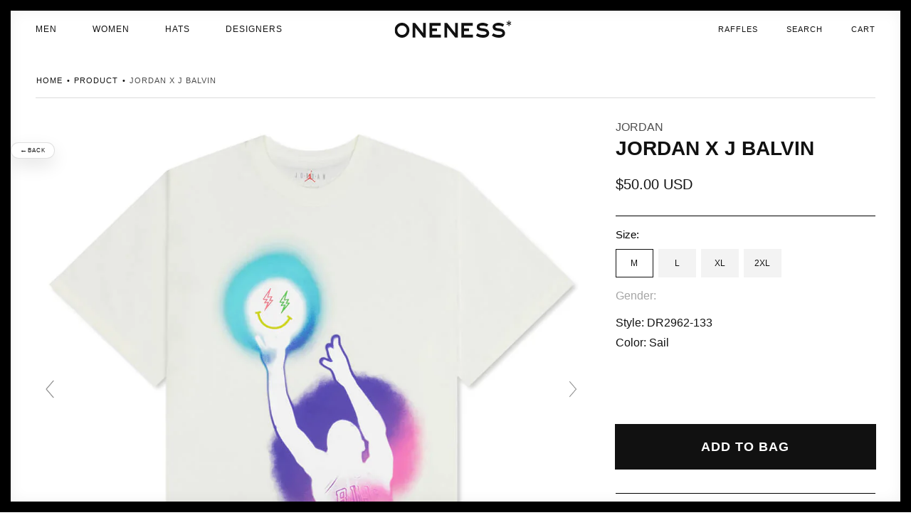

--- FILE ---
content_type: text/html; charset=utf-8
request_url: https://www.onenessboutique.com/products/jordan-x-j-balvin-dr2962-133
body_size: 79192
content:
<!doctype html>
<html class="no-js" lang="en">
  <head>
<script src="https://sapi.negate.io/script/sr8KO+usZUDiGRAZbmH6ww==?shop=oneness287-2.myshopify.com"></script>

    <meta charset="utf-8">
    <meta http-equiv="X-UA-Compatible" content="IE=edge">
    <meta name="viewport" content="width=device-width,initial-scale=1">
    <meta name="theme-color" content="">
    <link rel="canonical" href="https://www.onenessboutique.com/products/jordan-x-j-balvin-dr2962-133">
    <link rel="preconnect" href="https://cdn.shopify.com" crossorigin><link rel="icon" type="image/png" href="//www.onenessboutique.com/cdn/shop/files/Oneness_Boutique_logo_transparent_background_32x32.png?v=1637950226"><title>
      JORDAN X J BALVIN
 &ndash; Oneness Boutique</title>

    
      <meta name="description" content="SAIL DR2962-133">
    

    

<meta property="og:site_name" content="Oneness Boutique">
<meta property="og:url" content="https://www.onenessboutique.com/products/jordan-x-j-balvin-dr2962-133">
<meta property="og:title" content="JORDAN X J BALVIN">
<meta property="og:type" content="product">
<meta property="og:description" content="SAIL DR2962-133"><meta property="og:image" content="http://www.onenessboutique.com/cdn/shop/products/DR2962-133-Jordan-X-J-Blavin-T-Shirt-Sail---09-08-22---Feature--DV.webp?v=1663223453">
  <meta property="og:image:secure_url" content="https://www.onenessboutique.com/cdn/shop/products/DR2962-133-Jordan-X-J-Blavin-T-Shirt-Sail---09-08-22---Feature--DV.webp?v=1663223453">
  <meta property="og:image:width" content="1024">
  <meta property="og:image:height" content="1024"><meta property="og:price:amount" content="50.00">
  <meta property="og:price:currency" content="USD"><meta name="twitter:site" content="@oneness"><meta name="twitter:card" content="summary_large_image">
<meta name="twitter:title" content="JORDAN X J BALVIN">
<meta name="twitter:description" content="SAIL DR2962-133">

    
    <script type="text/javascript" src="//www.onenessboutique.com/cdn/shop/t/87/assets/jquery.min.js?v=115860211936397945481767388060"></script>

    <script src="//www.onenessboutique.com/cdn/shop/t/87/assets/global.js?v=57437236497759324591767388060" defer="defer"></script>
    <script>window.performance && window.performance.mark && window.performance.mark('shopify.content_for_header.start');</script><meta name="google-site-verification" content="LNt4upjLc0XmfyyV0clQQ8l9vCiexjcjF9Puz8EEUSA">
<meta name="facebook-domain-verification" content="8eo6xgrfoozoyqxyc1z0k2mazf0p4b">
<meta id="shopify-digital-wallet" name="shopify-digital-wallet" content="/1875180/digital_wallets/dialog">
<meta name="shopify-checkout-api-token" content="5de5d471976e82ceba582a81606e0ac5">
<meta id="in-context-paypal-metadata" data-shop-id="1875180" data-venmo-supported="false" data-environment="production" data-locale="en_US" data-paypal-v4="true" data-currency="USD">
<link rel="alternate" type="application/json+oembed" href="https://www.onenessboutique.com/products/jordan-x-j-balvin-dr2962-133.oembed">
<script async="async" src="/checkouts/internal/preloads.js?locale=en-US"></script>
<link rel="preconnect" href="https://shop.app" crossorigin="anonymous">
<script async="async" src="https://shop.app/checkouts/internal/preloads.js?locale=en-US&shop_id=1875180" crossorigin="anonymous"></script>
<script id="apple-pay-shop-capabilities" type="application/json">{"shopId":1875180,"countryCode":"US","currencyCode":"USD","merchantCapabilities":["supports3DS"],"merchantId":"gid:\/\/shopify\/Shop\/1875180","merchantName":"Oneness Boutique","requiredBillingContactFields":["postalAddress","email","phone"],"requiredShippingContactFields":["postalAddress","email","phone"],"shippingType":"shipping","supportedNetworks":["visa","masterCard","amex","discover","elo","jcb"],"total":{"type":"pending","label":"Oneness Boutique","amount":"1.00"},"shopifyPaymentsEnabled":true,"supportsSubscriptions":true}</script>
<script id="shopify-features" type="application/json">{"accessToken":"5de5d471976e82ceba582a81606e0ac5","betas":["rich-media-storefront-analytics"],"domain":"www.onenessboutique.com","predictiveSearch":true,"shopId":1875180,"locale":"en"}</script>
<script>var Shopify = Shopify || {};
Shopify.shop = "oneness287-2.myshopify.com";
Shopify.locale = "en";
Shopify.currency = {"active":"USD","rate":"1.0"};
Shopify.country = "US";
Shopify.theme = {"name":"SIDE BAR FIX","id":139700994132,"schema_name":"Dawn","schema_version":"2.2.0","theme_store_id":null,"role":"main"};
Shopify.theme.handle = "null";
Shopify.theme.style = {"id":null,"handle":null};
Shopify.cdnHost = "www.onenessboutique.com/cdn";
Shopify.routes = Shopify.routes || {};
Shopify.routes.root = "/";</script>
<script type="module">!function(o){(o.Shopify=o.Shopify||{}).modules=!0}(window);</script>
<script>!function(o){function n(){var o=[];function n(){o.push(Array.prototype.slice.apply(arguments))}return n.q=o,n}var t=o.Shopify=o.Shopify||{};t.loadFeatures=n(),t.autoloadFeatures=n()}(window);</script>
<script>
  window.ShopifyPay = window.ShopifyPay || {};
  window.ShopifyPay.apiHost = "shop.app\/pay";
  window.ShopifyPay.redirectState = null;
</script>
<script id="shop-js-analytics" type="application/json">{"pageType":"product"}</script>
<script defer="defer" async type="module" src="//www.onenessboutique.com/cdn/shopifycloud/shop-js/modules/v2/client.init-shop-cart-sync_BT-GjEfc.en.esm.js"></script>
<script defer="defer" async type="module" src="//www.onenessboutique.com/cdn/shopifycloud/shop-js/modules/v2/chunk.common_D58fp_Oc.esm.js"></script>
<script defer="defer" async type="module" src="//www.onenessboutique.com/cdn/shopifycloud/shop-js/modules/v2/chunk.modal_xMitdFEc.esm.js"></script>
<script type="module">
  await import("//www.onenessboutique.com/cdn/shopifycloud/shop-js/modules/v2/client.init-shop-cart-sync_BT-GjEfc.en.esm.js");
await import("//www.onenessboutique.com/cdn/shopifycloud/shop-js/modules/v2/chunk.common_D58fp_Oc.esm.js");
await import("//www.onenessboutique.com/cdn/shopifycloud/shop-js/modules/v2/chunk.modal_xMitdFEc.esm.js");

  window.Shopify.SignInWithShop?.initShopCartSync?.({"fedCMEnabled":true,"windoidEnabled":true});

</script>
<script defer="defer" async type="module" src="//www.onenessboutique.com/cdn/shopifycloud/shop-js/modules/v2/client.payment-terms_Ci9AEqFq.en.esm.js"></script>
<script defer="defer" async type="module" src="//www.onenessboutique.com/cdn/shopifycloud/shop-js/modules/v2/chunk.common_D58fp_Oc.esm.js"></script>
<script defer="defer" async type="module" src="//www.onenessboutique.com/cdn/shopifycloud/shop-js/modules/v2/chunk.modal_xMitdFEc.esm.js"></script>
<script type="module">
  await import("//www.onenessboutique.com/cdn/shopifycloud/shop-js/modules/v2/client.payment-terms_Ci9AEqFq.en.esm.js");
await import("//www.onenessboutique.com/cdn/shopifycloud/shop-js/modules/v2/chunk.common_D58fp_Oc.esm.js");
await import("//www.onenessboutique.com/cdn/shopifycloud/shop-js/modules/v2/chunk.modal_xMitdFEc.esm.js");

  
</script>
<script>
  window.Shopify = window.Shopify || {};
  if (!window.Shopify.featureAssets) window.Shopify.featureAssets = {};
  window.Shopify.featureAssets['shop-js'] = {"shop-cart-sync":["modules/v2/client.shop-cart-sync_DZOKe7Ll.en.esm.js","modules/v2/chunk.common_D58fp_Oc.esm.js","modules/v2/chunk.modal_xMitdFEc.esm.js"],"init-fed-cm":["modules/v2/client.init-fed-cm_B6oLuCjv.en.esm.js","modules/v2/chunk.common_D58fp_Oc.esm.js","modules/v2/chunk.modal_xMitdFEc.esm.js"],"shop-cash-offers":["modules/v2/client.shop-cash-offers_D2sdYoxE.en.esm.js","modules/v2/chunk.common_D58fp_Oc.esm.js","modules/v2/chunk.modal_xMitdFEc.esm.js"],"shop-login-button":["modules/v2/client.shop-login-button_QeVjl5Y3.en.esm.js","modules/v2/chunk.common_D58fp_Oc.esm.js","modules/v2/chunk.modal_xMitdFEc.esm.js"],"pay-button":["modules/v2/client.pay-button_DXTOsIq6.en.esm.js","modules/v2/chunk.common_D58fp_Oc.esm.js","modules/v2/chunk.modal_xMitdFEc.esm.js"],"shop-button":["modules/v2/client.shop-button_DQZHx9pm.en.esm.js","modules/v2/chunk.common_D58fp_Oc.esm.js","modules/v2/chunk.modal_xMitdFEc.esm.js"],"avatar":["modules/v2/client.avatar_BTnouDA3.en.esm.js"],"init-windoid":["modules/v2/client.init-windoid_CR1B-cfM.en.esm.js","modules/v2/chunk.common_D58fp_Oc.esm.js","modules/v2/chunk.modal_xMitdFEc.esm.js"],"init-shop-for-new-customer-accounts":["modules/v2/client.init-shop-for-new-customer-accounts_C_vY_xzh.en.esm.js","modules/v2/client.shop-login-button_QeVjl5Y3.en.esm.js","modules/v2/chunk.common_D58fp_Oc.esm.js","modules/v2/chunk.modal_xMitdFEc.esm.js"],"init-shop-email-lookup-coordinator":["modules/v2/client.init-shop-email-lookup-coordinator_BI7n9ZSv.en.esm.js","modules/v2/chunk.common_D58fp_Oc.esm.js","modules/v2/chunk.modal_xMitdFEc.esm.js"],"init-shop-cart-sync":["modules/v2/client.init-shop-cart-sync_BT-GjEfc.en.esm.js","modules/v2/chunk.common_D58fp_Oc.esm.js","modules/v2/chunk.modal_xMitdFEc.esm.js"],"shop-toast-manager":["modules/v2/client.shop-toast-manager_DiYdP3xc.en.esm.js","modules/v2/chunk.common_D58fp_Oc.esm.js","modules/v2/chunk.modal_xMitdFEc.esm.js"],"init-customer-accounts":["modules/v2/client.init-customer-accounts_D9ZNqS-Q.en.esm.js","modules/v2/client.shop-login-button_QeVjl5Y3.en.esm.js","modules/v2/chunk.common_D58fp_Oc.esm.js","modules/v2/chunk.modal_xMitdFEc.esm.js"],"init-customer-accounts-sign-up":["modules/v2/client.init-customer-accounts-sign-up_iGw4briv.en.esm.js","modules/v2/client.shop-login-button_QeVjl5Y3.en.esm.js","modules/v2/chunk.common_D58fp_Oc.esm.js","modules/v2/chunk.modal_xMitdFEc.esm.js"],"shop-follow-button":["modules/v2/client.shop-follow-button_CqMgW2wH.en.esm.js","modules/v2/chunk.common_D58fp_Oc.esm.js","modules/v2/chunk.modal_xMitdFEc.esm.js"],"checkout-modal":["modules/v2/client.checkout-modal_xHeaAweL.en.esm.js","modules/v2/chunk.common_D58fp_Oc.esm.js","modules/v2/chunk.modal_xMitdFEc.esm.js"],"shop-login":["modules/v2/client.shop-login_D91U-Q7h.en.esm.js","modules/v2/chunk.common_D58fp_Oc.esm.js","modules/v2/chunk.modal_xMitdFEc.esm.js"],"lead-capture":["modules/v2/client.lead-capture_BJmE1dJe.en.esm.js","modules/v2/chunk.common_D58fp_Oc.esm.js","modules/v2/chunk.modal_xMitdFEc.esm.js"],"payment-terms":["modules/v2/client.payment-terms_Ci9AEqFq.en.esm.js","modules/v2/chunk.common_D58fp_Oc.esm.js","modules/v2/chunk.modal_xMitdFEc.esm.js"]};
</script>
<script>(function() {
  var isLoaded = false;
  function asyncLoad() {
    if (isLoaded) return;
    isLoaded = true;
    var urls = ["https:\/\/cdn-scripts.signifyd.com\/shopify\/script-tag.js?shop=oneness287-2.myshopify.com","https:\/\/customer-first-focus.b-cdn.net\/cffOrderifyLoader_min.js?shop=oneness287-2.myshopify.com","https:\/\/cdn.nfcube.com\/instafeed-298f83cd8600da2d18ad966ff365065e.js?shop=oneness287-2.myshopify.com"];
    for (var i = 0; i < urls.length; i++) {
      var s = document.createElement('script');
      s.type = 'text/javascript';
      s.async = true;
      s.src = urls[i];
      var x = document.getElementsByTagName('script')[0];
      x.parentNode.insertBefore(s, x);
    }
  };
  if(window.attachEvent) {
    window.attachEvent('onload', asyncLoad);
  } else {
    window.addEventListener('load', asyncLoad, false);
  }
})();</script>
<script id="__st">var __st={"a":1875180,"offset":-18000,"reqid":"153fc12f-c4dc-49f4-880f-5e76106b2585-1769226030","pageurl":"www.onenessboutique.com\/products\/jordan-x-j-balvin-dr2962-133","u":"1b2da2f3def4","p":"product","rtyp":"product","rid":6768565420116};</script>
<script>window.ShopifyPaypalV4VisibilityTracking = true;</script>
<script id="captcha-bootstrap">!function(){'use strict';const t='contact',e='account',n='new_comment',o=[[t,t],['blogs',n],['comments',n],[t,'customer']],c=[[e,'customer_login'],[e,'guest_login'],[e,'recover_customer_password'],[e,'create_customer']],r=t=>t.map((([t,e])=>`form[action*='/${t}']:not([data-nocaptcha='true']) input[name='form_type'][value='${e}']`)).join(','),a=t=>()=>t?[...document.querySelectorAll(t)].map((t=>t.form)):[];function s(){const t=[...o],e=r(t);return a(e)}const i='password',u='form_key',d=['recaptcha-v3-token','g-recaptcha-response','h-captcha-response',i],f=()=>{try{return window.sessionStorage}catch{return}},m='__shopify_v',_=t=>t.elements[u];function p(t,e,n=!1){try{const o=window.sessionStorage,c=JSON.parse(o.getItem(e)),{data:r}=function(t){const{data:e,action:n}=t;return t[m]||n?{data:e,action:n}:{data:t,action:n}}(c);for(const[e,n]of Object.entries(r))t.elements[e]&&(t.elements[e].value=n);n&&o.removeItem(e)}catch(o){console.error('form repopulation failed',{error:o})}}const l='form_type',E='cptcha';function T(t){t.dataset[E]=!0}const w=window,h=w.document,L='Shopify',v='ce_forms',y='captcha';let A=!1;((t,e)=>{const n=(g='f06e6c50-85a8-45c8-87d0-21a2b65856fe',I='https://cdn.shopify.com/shopifycloud/storefront-forms-hcaptcha/ce_storefront_forms_captcha_hcaptcha.v1.5.2.iife.js',D={infoText:'Protected by hCaptcha',privacyText:'Privacy',termsText:'Terms'},(t,e,n)=>{const o=w[L][v],c=o.bindForm;if(c)return c(t,g,e,D).then(n);var r;o.q.push([[t,g,e,D],n]),r=I,A||(h.body.append(Object.assign(h.createElement('script'),{id:'captcha-provider',async:!0,src:r})),A=!0)});var g,I,D;w[L]=w[L]||{},w[L][v]=w[L][v]||{},w[L][v].q=[],w[L][y]=w[L][y]||{},w[L][y].protect=function(t,e){n(t,void 0,e),T(t)},Object.freeze(w[L][y]),function(t,e,n,w,h,L){const[v,y,A,g]=function(t,e,n){const i=e?o:[],u=t?c:[],d=[...i,...u],f=r(d),m=r(i),_=r(d.filter((([t,e])=>n.includes(e))));return[a(f),a(m),a(_),s()]}(w,h,L),I=t=>{const e=t.target;return e instanceof HTMLFormElement?e:e&&e.form},D=t=>v().includes(t);t.addEventListener('submit',(t=>{const e=I(t);if(!e)return;const n=D(e)&&!e.dataset.hcaptchaBound&&!e.dataset.recaptchaBound,o=_(e),c=g().includes(e)&&(!o||!o.value);(n||c)&&t.preventDefault(),c&&!n&&(function(t){try{if(!f())return;!function(t){const e=f();if(!e)return;const n=_(t);if(!n)return;const o=n.value;o&&e.removeItem(o)}(t);const e=Array.from(Array(32),(()=>Math.random().toString(36)[2])).join('');!function(t,e){_(t)||t.append(Object.assign(document.createElement('input'),{type:'hidden',name:u})),t.elements[u].value=e}(t,e),function(t,e){const n=f();if(!n)return;const o=[...t.querySelectorAll(`input[type='${i}']`)].map((({name:t})=>t)),c=[...d,...o],r={};for(const[a,s]of new FormData(t).entries())c.includes(a)||(r[a]=s);n.setItem(e,JSON.stringify({[m]:1,action:t.action,data:r}))}(t,e)}catch(e){console.error('failed to persist form',e)}}(e),e.submit())}));const S=(t,e)=>{t&&!t.dataset[E]&&(n(t,e.some((e=>e===t))),T(t))};for(const o of['focusin','change'])t.addEventListener(o,(t=>{const e=I(t);D(e)&&S(e,y())}));const B=e.get('form_key'),M=e.get(l),P=B&&M;t.addEventListener('DOMContentLoaded',(()=>{const t=y();if(P)for(const e of t)e.elements[l].value===M&&p(e,B);[...new Set([...A(),...v().filter((t=>'true'===t.dataset.shopifyCaptcha))])].forEach((e=>S(e,t)))}))}(h,new URLSearchParams(w.location.search),n,t,e,['guest_login'])})(!0,!0)}();</script>
<script integrity="sha256-4kQ18oKyAcykRKYeNunJcIwy7WH5gtpwJnB7kiuLZ1E=" data-source-attribution="shopify.loadfeatures" defer="defer" src="//www.onenessboutique.com/cdn/shopifycloud/storefront/assets/storefront/load_feature-a0a9edcb.js" crossorigin="anonymous"></script>
<script crossorigin="anonymous" defer="defer" src="//www.onenessboutique.com/cdn/shopifycloud/storefront/assets/shopify_pay/storefront-65b4c6d7.js?v=20250812"></script>
<script data-source-attribution="shopify.dynamic_checkout.dynamic.init">var Shopify=Shopify||{};Shopify.PaymentButton=Shopify.PaymentButton||{isStorefrontPortableWallets:!0,init:function(){window.Shopify.PaymentButton.init=function(){};var t=document.createElement("script");t.src="https://www.onenessboutique.com/cdn/shopifycloud/portable-wallets/latest/portable-wallets.en.js",t.type="module",document.head.appendChild(t)}};
</script>
<script data-source-attribution="shopify.dynamic_checkout.buyer_consent">
  function portableWalletsHideBuyerConsent(e){var t=document.getElementById("shopify-buyer-consent"),n=document.getElementById("shopify-subscription-policy-button");t&&n&&(t.classList.add("hidden"),t.setAttribute("aria-hidden","true"),n.removeEventListener("click",e))}function portableWalletsShowBuyerConsent(e){var t=document.getElementById("shopify-buyer-consent"),n=document.getElementById("shopify-subscription-policy-button");t&&n&&(t.classList.remove("hidden"),t.removeAttribute("aria-hidden"),n.addEventListener("click",e))}window.Shopify?.PaymentButton&&(window.Shopify.PaymentButton.hideBuyerConsent=portableWalletsHideBuyerConsent,window.Shopify.PaymentButton.showBuyerConsent=portableWalletsShowBuyerConsent);
</script>
<script data-source-attribution="shopify.dynamic_checkout.cart.bootstrap">document.addEventListener("DOMContentLoaded",(function(){function t(){return document.querySelector("shopify-accelerated-checkout-cart, shopify-accelerated-checkout")}if(t())Shopify.PaymentButton.init();else{new MutationObserver((function(e,n){t()&&(Shopify.PaymentButton.init(),n.disconnect())})).observe(document.body,{childList:!0,subtree:!0})}}));
</script>
<script id='scb4127' type='text/javascript' async='' src='https://www.onenessboutique.com/cdn/shopifycloud/privacy-banner/storefront-banner.js'></script><link id="shopify-accelerated-checkout-styles" rel="stylesheet" media="screen" href="https://www.onenessboutique.com/cdn/shopifycloud/portable-wallets/latest/accelerated-checkout-backwards-compat.css" crossorigin="anonymous">
<style id="shopify-accelerated-checkout-cart">
        #shopify-buyer-consent {
  margin-top: 1em;
  display: inline-block;
  width: 100%;
}

#shopify-buyer-consent.hidden {
  display: none;
}

#shopify-subscription-policy-button {
  background: none;
  border: none;
  padding: 0;
  text-decoration: underline;
  font-size: inherit;
  cursor: pointer;
}

#shopify-subscription-policy-button::before {
  box-shadow: none;
}

      </style>
<script id="sections-script" data-sections="main-product,header,footer" defer="defer" src="//www.onenessboutique.com/cdn/shop/t/87/compiled_assets/scripts.js?v=25447"></script>
<script>window.performance && window.performance.mark && window.performance.mark('shopify.content_for_header.end');</script>


    <style data-shopify>
      
      
      
      
      

      :root {
        --font-body-family: Helvetica, Arial, sans-serif;
        --font-body-style: normal;
        --font-body-weight: 400;

        --font-heading-family: Helvetica, Arial, sans-serif;
        --font-heading-style: normal;
        --font-heading-weight: 400;

        --color-base-text: 17, 17, 17;
        --color-base-background-1: 255, 255, 255;
        --color-base-background-2: 243, 243, 243;
        --color-base-solid-button-labels: 255, 255, 255;
        --color-base-outline-button-labels: 0, 0, 0;
        --color-base-accent-1: 17, 17, 17;
        --color-base-accent-2: 51, 79, 180;
        --payment-terms-background-color: #FFFFFF;

        --gradient-base-background-1: #FFFFFF;
        --gradient-base-background-2: #F3F3F3;
        --gradient-base-accent-1: #111111;
        --gradient-base-accent-2: #334FB4;

        --page-width: 144rem;
        --page-width-margin: 0rem;
      }

      *,
      *::before,
      *::after {
        box-sizing: inherit;
      }

      html {
        box-sizing: border-box;
        font-size: 62.5%;
        height: 100%;
      }

      body {
        /*display: grid;*/
        grid-template-rows: auto auto 1fr auto;
        grid-template-columns: 100%;
        min-height: 100%;
        margin: 0;
        font-size: 1.5rem;
        /*letter-spacing: 0.06rem;*/
        line-height: 1.8;
        font-family: var(--font-body-family);
        font-style: var(--font-body-style);
        font-weight: var(--font-body-weight);
      }

      @media screen and (min-width: 750px) {
        body {
          font-size: 1.6rem;
        }
      }
    </style>

    <link href="//www.onenessboutique.com/cdn/shop/t/87/assets/base.css?v=158938079756680501971767388060" rel="stylesheet" type="text/css" media="all" />
    <link href="//www.onenessboutique.com/cdn/shop/t/87/assets/custom.css?v=157946903337744367161767388060" rel="stylesheet" type="text/css" media="all" />
<link rel="stylesheet" href="//www.onenessboutique.com/cdn/shop/t/87/assets/component-predictive-search.css?v=171342419786403665911767388060" media="print" onload="this.media='all'"><script>document.documentElement.className = document.documentElement.className.replace('no-js', 'js');</script><script src="//www.onenessboutique.com/cdn/shopifycloud/storefront/assets/themes_support/option_selection-b017cd28.js" type="text/javascript"></script>
    <script src="//www.onenessboutique.com/cdn/shopifycloud/storefront/assets/themes_support/api.jquery-7ab1a3a4.js" type="text/javascript"></script>

    <script type="text/javascript" src="//www.onenessboutique.com/cdn/shop/t/87/assets/plugin.js?v=132329025445524724371767388060" defer="defer"></script>
    <script type="text/javascript" src="//www.onenessboutique.com/cdn/shop/t/87/assets/wc-theme-lib.min.js?v=88450774300368908851767388060" defer="defer"></script>
    <script type="text/javascript" src="//www.onenessboutique.com/cdn/shop/t/87/assets/cart_ajax_min.js?v=180233391429386685991767388060" defer="defer"></script>
    <script type="text/javascript" src="//www.onenessboutique.com/cdn/shop/t/87/assets/custom.js?v=98377247138091517911767388060" defer="defer"></script><script>
    // empty script tag to work around a platform issue where attributes of first script in file are scrubbed
</script>

<script id="bold-subscriptions-script" type="text/javascript">
    window.BOLD = window.BOLD || {};
    window.BOLD.subscriptions = window.BOLD.subscriptions || {};
    window.BOLD.subscriptions.classes = window.BOLD.subscriptions.classes || {};
    window.BOLD.subscriptions.patches = window.BOLD.subscriptions.patches || {};
    window.BOLD.subscriptions.patches.maxCheckoutRetries = window.BOLD.subscriptions.patches.maxCheckoutRetries || 200;
    window.BOLD.subscriptions.patches.currentCheckoutRetries = window.BOLD.subscriptions.patches.currentCheckoutRetries || 0;
    window.BOLD.subscriptions.patches.maxCashierPatchAttempts = window.BOLD.subscriptions.patches.maxCashierPatchAttempts || 200;
    window.BOLD.subscriptions.patches.currentCashierPatchAttempts = window.BOLD.subscriptions.patches.currentCashierPatchAttempts || 0;
    window.BOLD.subscriptions.config = window.BOLD.subscriptions.config || {};
    window.BOLD.subscriptions.config.platform = 'shopify';
    window.BOLD.subscriptions.config.shopDomain = 'pivofydev.myshopify.com';
    window.BOLD.subscriptions.config.customDomain = 'demo.pivofy.com';
    window.BOLD.subscriptions.config.shopIdentifier = '21614153';
    window.BOLD.subscriptions.config.cashierUrl = 'https://cashier.boldcommerce.com';
    window.BOLD.subscriptions.config.cashierApplicationUUID = '2e6a2bbc-b12b-4255-abdf-a02af85c0d4e';
    window.BOLD.subscriptions.config.appUrl = 'https://sub.boldapps.net';
    window.BOLD.subscriptions.config.currencyCode = 'USD';
    window.BOLD.subscriptions.config.checkoutType = 'shopify';
    window.BOLD.subscriptions.config.currencyFormat = "\u003Cspan class=\u0022money\u0022\u003E$\u0026#123;\u0026#123;amount}}\u003C\/span\u003E";
    window.BOLD.subscriptions.config.shopCurrencies = [{"id":2552,"currency":"USD","currency_format":"$\u0026#123;\u0026#123;amount}}","created_at":"2021-05-17 12:35:59","updated_at":"2021-05-17 12:35:59"}];
    window.BOLD.subscriptions.config.shopSettings = {"allow_msp_cancellation":true,"allow_msp_prepaid_renewal":true,"customer_can_pause_subscription":true,"customer_can_change_next_order_date":true,"line_item_discount_policy":"inherit","customer_can_change_order_frequency":true,"customer_can_create_an_additional_order":false,"show_currency_code":true,"stored_payment_method_policy":"required"};
    window.BOLD.subscriptions.config.cashierPluginOnlyMode = window.BOLD.subscriptions.config.cashierPluginOnlyMode || false;
    if (window.BOLD.subscriptions.config.waitForCheckoutLoader === undefined) {
        window.BOLD.subscriptions.config.waitForCheckoutLoader = true;
    }

    window.BOLD.subscriptions.config.addToCartFormSelectors = window.BOLD.subscriptions.config.addToCartFormSelectors || [];
    window.BOLD.subscriptions.config.addToCartButtonSelectors = window.BOLD.subscriptions.config.addToCartButtonSelectors || [];
    window.BOLD.subscriptions.config.widgetInsertBeforeSelectors = window.BOLD.subscriptions.config.widgetInsertBeforeSelectors || [];
    window.BOLD.subscriptions.config.quickAddToCartButtonSelectors = window.BOLD.subscriptions.config.quickAddToCartButtonSelectors || [];
    window.BOLD.subscriptions.config.cartElementSelectors = window.BOLD.subscriptions.config.cartElementSelectors || [];
    window.BOLD.subscriptions.config.cartTotalElementSelectors = window.BOLD.subscriptions.config.cartTotalElementSelectors || [];
    window.BOLD.subscriptions.config.lineItemSelectors = window.BOLD.subscriptions.config.lineItemSelectors || [];
    window.BOLD.subscriptions.config.lineItemNameSelectors = window.BOLD.subscriptions.config.lineItemNameSelectors || [];
    window.BOLD.subscriptions.config.checkoutButtonSelectors = window.BOLD.subscriptions.config.checkoutButtonSelectors || [];

    window.BOLD.subscriptions.config.featureFlags = window.BOLD.subscriptions.config.featureFlags || ["BS2-1698-get-paypal-methods-from-cashier","BS2-1699-select-payment-methods-msp","BS2-1882-gen-settings-tz","BS2-3318-prepaid-import-recurrence-fix","BS2-4386-add-address-source-to-address-models","BS2-1699-edit-payment-methods-admin","bs2-1804-cancellation-management-page","BS2-3651-orderstream-webhook-source-validation","BS2-3660-delete-line-items-command","BS2-4082-pagination-on-upcoming-orders","bs2-4006-send-checkout-features-to-bsub","BS2-4377-filter-list-subs-endpoint","BS2-4377-filter-list-sub-orders-endpoint","BS2-4432-filter-list-sub-groups-endpoint","BS2-4375-failure-reason-banner"];
    window.BOLD.subscriptions.config.subscriptionProcessingFrequency = '60';
    window.BOLD.subscriptions.config.requireMSPInitialLoadingMessage = true;
    window.BOLD.subscriptions.data = window.BOLD.subscriptions.data || {};

    // Interval text markup template
    window.BOLD.subscriptions.config.lineItemPropertyListSelectors = window.BOLD.subscriptions.config.lineItemPropertyListSelectors || [];
    window.BOLD.subscriptions.config.lineItemPropertyListSelectors.push('dl.definitionList');
    window.BOLD.subscriptions.config.lineItemPropertyListTemplate = window.BOLD.subscriptions.config.lineItemPropertyListTemplate || '<dl class="definitionList"></dl>';
    window.BOLD.subscriptions.config.lineItemPropertyTemplate = window.BOLD.subscriptions.config.lineItemPropertyTemplate || '<dt class="definitionList-key">\:</dt><dd class="definitionList-value">\</dd>';

    // Discount text markup template
    window.BOLD.subscriptions.config.discountItemTemplate = window.BOLD.subscriptions.config.discountItemTemplate || '<div class="bold-subscriptions-discount"><div class="bold-subscriptions-discount__details">\</div><div class="bold-subscriptions-discount__total">\</div></div>';


    // Constants in XMLHttpRequest are not reliable, so we will create our own
    // reference: https://developer.mozilla.org/en-US/docs/Web/API/XMLHttpRequest/readyState
    window.BOLD.subscriptions.config.XMLHttpRequest = {
        UNSENT:0,            // Client has been created. open() not called yet.
        OPENED: 1,           // open() has been called.
        HEADERS_RECEIVED: 2, // send() has been called, and headers and status are available.
        LOADING: 3,          // Downloading; responseText holds partial data.
        DONE: 4              // The operation is complete.
    };

    window.BOLD.subscriptions.config.assetBaseUrl = 'https://sub.boldapps.net';
    if (window.localStorage && window.localStorage.getItem('boldSubscriptionsAssetBaseUrl')) {
        window.BOLD.subscriptions.config.assetBaseUrl = window.localStorage.getItem('boldSubscriptionsAssetBaseUrl')
    }

    if (localStorage && localStorage.getItem('boldSubscriptionsSubscriptionGroups')) {
        window.BOLD.subscriptions.data.subscriptionGroups = JSON.parse(localStorage.getItem('boldSubscriptionsSubscriptionGroups'));
    } else {
        window.BOLD.subscriptions.data.subscriptionGroups = [{"id":15664,"billing_rules":[{"id":32644,"subscription_group_id":15664,"interval_name":"Monthly","billing_rule":"FREQ=MONTHLY","custom_billing_rule":""}],"is_subscription_only":false,"allow_prepaid":false,"is_prepaid_only":false,"should_continue_prepaid":true,"continue_prepaid_type":"as_prepaid","prepaid_durations":[{"id":15549,"subscription_group_id":15664,"total_duration":1,"discount_type":"percentage","discount_value":0}],"selection_options":[{"platform_entity_id":"4498546098275"},{"platform_entity_id":"4498546131043"},{"platform_entity_id":"4498546163811"}],"discount_type":"no_discount","percent_discount":0,"fixed_discount":0,"can_add_to_cart":true}];
    }

    window.BOLD.subscriptions.isFeatureFlagEnabled = function (featureFlag) {
        for (var i = 0; i < window.BOLD.subscriptions.config.featureFlags.length; i++) {
            if (window.BOLD.subscriptions.config.featureFlags[i] === featureFlag){
                return true;
            }
        }
        return false;
    }

    window.BOLD.subscriptions.logger = {
        tag: "bold_subscriptions",
        // the bold subscriptions log level
        // 0 - errors (default)
        // 1 - warnings + errors
        // 2 - info + warnings + errors
        // use window.localStorage.setItem('boldSubscriptionsLogLevel', x) to set the log level
        levels: {
            ERROR: 0,
            WARN: 1,
            INFO: 2,
        },
        level: parseInt((window.localStorage && window.localStorage.getItem('boldSubscriptionsLogLevel')) || "0", 10),
        _log: function(callArgs, level) {
            if (!window.console) {
                return null;
            }

            if (window.BOLD.subscriptions.logger.level < level) {
                return;
            }

            var params = Array.prototype.slice.call(callArgs);
            params.unshift(window.BOLD.subscriptions.logger.tag);

            switch (level) {
                case window.BOLD.subscriptions.logger.levels.INFO:
                    console.info.apply(null, params);
                    return;
                case window.BOLD.subscriptions.logger.levels.WARN:
                    console.warn.apply(null, params);
                    return;
                case window.BOLD.subscriptions.logger.levels.ERROR:
                    console.error.apply(null, params);
                    return;
                default:
                    console.log.apply(null, params);
                    return;
            }
        },
        info: function() {
            window.BOLD.subscriptions.logger._log(arguments, window.BOLD.subscriptions.logger.levels.INFO);
        },
        warn: function() {
            window.BOLD.subscriptions.logger._log(arguments, window.BOLD.subscriptions.logger.levels.WARN);
        },
        error: function() {
            window.BOLD.subscriptions.logger._log(arguments, window.BOLD.subscriptions.logger.levels.ERROR);
        }
    }

    window.BOLD.subscriptions.getSubscriptionGroupFromProductId = function (productId) {
        var data = window.BOLD.subscriptions.data;
        var foundGroup = null;
        for (var i = 0; i < data.subscriptionGroups.length; i += 1) {
            var subscriptionGroup = data.subscriptionGroups[i];
            for (var j = 0; j < subscriptionGroup.selection_options.length; j += 1) {
                var selectionOption = subscriptionGroup.selection_options[j];
                if (selectionOption.platform_entity_id === productId.toString()) {
                    foundGroup = subscriptionGroup;
                    break;
                }
            }
            if (foundGroup) {
                break;
            }
        }
        return foundGroup;
    };

    window.BOLD.subscriptions.getSubscriptionGroupById = function(subGroupId) {
        var subscriptionGroups = window.BOLD.subscriptions.data.subscriptionGroups;

        for (var i = 0; i < subscriptionGroups.length; i += 1) {
            var subGroup = subscriptionGroups[i];
            if (subGroup.id === subGroupId) {
                return subGroup;
            }
        }

        return null;
    };

    window.BOLD.subscriptions.getSubscriptionGroupPrepaidDurationById = function(subscriptionGroupId, prepaidDurationId) {
        var subscriptionGroup = window.BOLD.subscriptions.getSubscriptionGroupById(subscriptionGroupId);

        if (
            !subscriptionGroup
            || !subscriptionGroup.prepaid_durations
            || !subscriptionGroup.prepaid_durations.length
        ) {
            return null;
        }

        for (var i = 0; i < subscriptionGroup.prepaid_durations.length; i++) {
            var prepaidDuration = subscriptionGroup.prepaid_durations[i];
            if (prepaidDuration.id === prepaidDurationId) {
                return prepaidDuration;
            }
        }

        return null;
    }

    window.BOLD.subscriptions.getSubscriptionGroupBillingRuleById = function(subGroup, billingRuleId) {
        for (var i = 0; i < subGroup.billing_rules.length; i += 1) {
            var billingRule = subGroup.billing_rules[i];
            if (billingRule.id === billingRuleId) {
                return billingRule;
            }
        }

        return null;
    };

    window.BOLD.subscriptions.toggleDisabledAddToCartButtons = function(d) {
        var addToCartForms = document.querySelectorAll(window.BOLD.subscriptions.config.addToCartFormSelectors.join(','));
        var disable = !!d;
        for (var i = 0; i < addToCartForms.length; i++) {
            var addToCartForm = addToCartForms[i];
            var productId = window.BOLD.subscriptions.getProductIdFromAddToCartForm(addToCartForm);
            var subscriptionGroup = window.BOLD.subscriptions.getSubscriptionGroupFromProductId(productId);

            if (subscriptionGroup) {
                var addToCartButtons = addToCartForm.querySelectorAll(window.BOLD.subscriptions.config.addToCartButtonSelectors.join(','));
                for (var j = 0; j < addToCartButtons.length; j++) {
                    var addToCartButton = addToCartButtons[j];
                    var toggleAction = disable ?  addToCartButton.setAttribute : addToCartButton.removeAttribute;

                    addToCartButton.disabled = disable;
                    toggleAction.call(addToCartButton, 'data-disabled-by-subscriptions', disable);
                }
            }
        }
    };

    window.BOLD.subscriptions.disableAddToCartButtons = function () {
        // only disable the add to cart buttons if the app isn't loaded yet
        if (!window.BOLD.subscriptions.app) {
            window.BOLD.subscriptions.toggleDisabledAddToCartButtons(true);
        } else {
            window.BOLD.subscriptions.enableAddToCartButtons();
        }
    };

    window.BOLD.subscriptions.enableAddToCartButtons = function () {
        document.removeEventListener('click', window.BOLD.subscriptions.preventSubscriptionAddToCart);
        window.BOLD.subscriptions.toggleDisabledAddToCartButtons(false);
    };

    window.BOLD.subscriptions.toggleDisabledCheckoutButtons = function(d) {
        var checkoutButtons = document.querySelectorAll(window.BOLD.subscriptions.config.checkoutButtonSelectors.join(','));
        var disable = !!d;
        for (var i = 0; i < checkoutButtons.length; i++) {
            var checkoutButton = checkoutButtons[i];
            var toggleAction = disable ? checkoutButton.setAttribute : checkoutButton.removeAttribute;

            checkoutButton.disabled = disable;
            toggleAction.call(checkoutButton, 'data-disabled-by-subscriptions', disable);
        }
    }

    window.BOLD.subscriptions.disableCheckoutButtons = function() {
        // only disable the checkout buttons if the app isn't loaded yet
        if (!window.BOLD.subscriptions.app) {
            window.BOLD.subscriptions.toggleDisabledCheckoutButtons(true);
        } else {
            window.BOLD.subscriptions.enableCheckoutButtons();
        }
    }

    window.BOLD.subscriptions.enableCheckoutButtons = function() {
        document.removeEventListener('click', window.BOLD.subscriptions.preventCheckout);
        window.BOLD.subscriptions.toggleDisabledCheckoutButtons(false);
    }

    window.BOLD.subscriptions.hasSuccessfulAddToCarts = function() {
        if (typeof(Storage) !== "undefined") {
            var successfulAddToCarts = JSON.parse(
                window.localStorage.getItem('boldSubscriptionsSuccessfulAddToCarts') || '[]'
            );
            if (successfulAddToCarts.length > 0) {
                return true;
            }
        }

        return false;
    }

    window.BOLD.subscriptions.hasPendingAddToCarts = function() {
        if (typeof(Storage) !== "undefined") {
            var pendingAddToCarts = JSON.parse(
                window.localStorage.getItem('boldSubscriptionsPendingAddToCarts') || '[]'
            );
            if (pendingAddToCarts.length > 0) {
                return true;
            }
        }

        return false;
    }

    window.BOLD.subscriptions.addJSAsset = function(src) {
        var scriptTag = document.getElementById('bold-subscriptions-script');
        var jsElement = document.createElement('script');
        jsElement.type = 'text/javascript';
        jsElement.src = src;
        scriptTag.parentNode.insertBefore(jsElement, scriptTag);
    };

    window.BOLD.subscriptions.addCSSAsset = function(href) {
        var scriptTag = document.getElementById('bold-subscriptions-script');
        var cssElement = document.createElement('link');
        cssElement.href = href;
        cssElement.rel = 'stylesheet';
        scriptTag.parentNode.insertBefore(cssElement, scriptTag);
    };

    window.BOLD.subscriptions.loadStorefrontAssets = function loadStorefrontAssets() {
        var assets = window.BOLD.subscriptions.config.assets;
        window.BOLD.subscriptions.addCSSAsset(window.BOLD.subscriptions.config.assetBaseUrl + '/static/' + assets['storefront.css']);
        window.BOLD.subscriptions.addJSAsset(window.BOLD.subscriptions.config.assetBaseUrl + '/static/' + assets['storefront.js']);
    };

    window.BOLD.subscriptions.loadCustomerPortalAssets = function loadCustomerPortalAssets() {
        var assets = window.BOLD.subscriptions.config.assets;
        window.BOLD.subscriptions.addCSSAsset(window.BOLD.subscriptions.config.assetBaseUrl + '/static/' + assets['customer_portal.css']);
        window.BOLD.subscriptions.addJSAsset(window.BOLD.subscriptions.config.assetBaseUrl + '/static/' + assets['customer_portal.js']);
    };

    window.BOLD.subscriptions.processManifest = function() {
        if (!window.BOLD.subscriptions.processedManifest) {
            window.BOLD.subscriptions.processedManifest = true;
            window.BOLD.subscriptions.config.assets = JSON.parse(this.responseText);

                        window.BOLD.subscriptions.loadCustomerPortalAssets();
        }
    };

    window.BOLD.subscriptions.addInitialLoadingMessage = function() {
        var customerPortalNode = document.getElementById('customer-portal-root');
        if (customerPortalNode && window.BOLD.subscriptions.config.requireMSPInitialLoadingMessage) {
            customerPortalNode.innerHTML = '<div class="bold-subscriptions-loader-container"><div class="bold-subscriptions-loader"></div></div>';
        }
    }

    window.BOLD.subscriptions.contentLoaded = function() {
        window.BOLD.subscriptions.data.contentLoadedEventTriggered = true;
        window.BOLD.subscriptions.addInitialLoadingMessage();
            };

    window.BOLD.subscriptions.preventSubscriptionAddToCart = function(e) {
        if (e.target.matches(window.BOLD.subscriptions.config.addToCartButtonSelectors.join(',')) && e.target.form) {
            var productId = window.BOLD.subscriptions.getProductIdFromAddToCartForm(e.target.form);
            var subscriptionGroup = window.BOLD.subscriptions.getSubscriptionGroupFromProductId(productId);

            if (subscriptionGroup) {
                // This code prevents products in subscription groups from being added to the cart before the
                // Subscriptions app fully loads. Once the subscriptions app loads it will re-enable the
                // buttons. Use window.BOLD.subscriptions.enableAddToCartButtons enable them manually.
                e.preventDefault();
                return false;
            }
        }
    };

    window.BOLD.subscriptions.preventCheckout = function(e) {
        if (
            e.target.matches(window.BOLD.subscriptions.config.checkoutButtonSelectors.join(','))
            && (window.BOLD.subscriptions.hasSuccessfulAddToCarts() || window.BOLD.subscriptions.hasPendingAddToCarts())
        ) {
            // This code prevents checkouts on the shop until the Subscriptions app fully loads.
            // When the Subscriptions app is ready it will enable the checkout buttons itself.
            // Use window.BOLD.subscriptions.enableCheckoutButtons to enable them manually.
            e.preventDefault();
            return false;
        }
    }

        document.addEventListener('DOMContentLoaded', window.BOLD.subscriptions.contentLoaded);

    if (!Element.prototype.matches) {
        Element.prototype.matches =
            Element.prototype.matchesSelector ||
            Element.prototype.mozMatchesSelector ||
            Element.prototype.msMatchesSelector ||
            Element.prototype.oMatchesSelector ||
            Element.prototype.webkitMatchesSelector ||
            function(s) {
                var matches = (this.document || this.ownerDocument).querySelectorAll(s),
                    i = matches.length;
                while (--i >= 0 && matches.item(i) !== this) {}
                return i > -1;
            };
    }

    if (!Element.prototype.closest) {
        Element.prototype.closest = function(s) {
            var el = this;

            do {
                if (Element.prototype.matches.call(el, s)) return el;
                el = el.parentElement || el.parentNode;
            } while (el !== null && el.nodeType === 1);
            return null;
        };
    }

    window.BOLD.subscriptions.setVisibilityOfAdditionalCheckoutButtons = function (isVisible) {
        if (window.BOLD.subscriptions.config.additionalCheckoutSelectors === undefined) {
            return;
        }

        var selectors = window.BOLD.subscriptions.config.additionalCheckoutSelectors;

        for (var i = 0; i < selectors.length; i++) {
            var elements = document.querySelectorAll(selectors[i]);

            for (var j = 0; j < elements.length; j++) {
                elements[j].style.display = isVisible ? 'block' : 'none';
            }
        }
    }

    window.BOLD.subscriptions.hideAdditionalCheckoutButtons = function() {
        window.BOLD.subscriptions.setVisibilityOfAdditionalCheckoutButtons(false);
    };

    window.BOLD.subscriptions.showAdditionalCheckoutButtons = function() {
        window.BOLD.subscriptions.setVisibilityOfAdditionalCheckoutButtons(true);
    };

    window.BOLD.subscriptions.enhanceMspUrls = function(data) {
        var mspUrl = 'https://sub.boldapps.net/shop/8376/customer_portal';
        var elements = document.querySelectorAll("a[href='"+mspUrl+"']");

        if(!elements.length || !data.success) {
            return;
        }

        for (var i = 0; i < elements.length; i++) {
            elements[i].href = elements[i].href + "?jwt="+data.value.jwt+"&customerId="+data.value.customerId;
        }
    };

    window.addEventListener('load', function () {
        window.BOLD.subscriptions.getJWT(window.BOLD.subscriptions.enhanceMspUrls);
    });

    // This will be called immediately
    // Use this anonymous function to avoid polluting the global namespace
    (function() {
        var xhr = new XMLHttpRequest();
        xhr.addEventListener('load', window.BOLD.subscriptions.processManifest);
        xhr.open('GET', window.BOLD.subscriptions.config.assetBaseUrl + '/static/manifest.json?t=' + (new Date()).getTime());
        xhr.send();
    })()

    window.BOLD.subscriptions.patches.patchCashier = function() {
        if (window.BOLD && window.BOLD.checkout) {
            window.BOLD.checkout.disable();
            window.BOLD.checkout.listenerFn = window.BOLD.subscriptions.patches.cashierListenerFn;
            window.BOLD.checkout.enable();
        } else if (window.BOLD.subscriptions.patches.currentCashierPatchAttempts < window.BOLD.subscriptions.patches.maxCashierPatchAttempts) {
            window.BOLD.subscriptions.patches.currentCashierPatchAttempts++;
            setTimeout(window.BOLD.subscriptions.patches.patchCashier, 100);
        }
    };

    window.BOLD.subscriptions.patches.finishCheckout = function(event, form, cart) {
        window.BOLD.subscriptions.patches.currentCheckoutRetries++;

        if (!window.BOLD.subscriptions.app
            && window.BOLD.subscriptions.patches.currentCheckoutRetries < window.BOLD.subscriptions.patches.maxCheckoutRetries
        ) {
            setTimeout(function () { window.BOLD.subscriptions.patches.finishCheckout(event, form, cart); }, 100);
            return;
        } else if (window.BOLD.subscriptions.app) {
            window.BOLD.subscriptions.patches.currentCheckoutRetries = 0;
            window.BOLD.subscriptions.app.addCartParams(form, cart);
        }

        var noSubscriptions = false;
        if ((window.BOLD.subscriptions.app && window.BOLD.subscriptions.app.successfulAddToCarts.length === 0)
            || !window.BOLD.subscriptions.app
        ) {
            noSubscriptions = true;
            event.target.dataset.cashierConfirmedNoPlugins = true;

            if (window.BOLD.subscriptions.setCashierFeatureToken) {
                window.BOLD.subscriptions.setCashierFeatureToken(false);
            }
        }

        if ((noSubscriptions && window.BOLD.subscriptions.config.cashierPluginOnlyMode)
            || (typeof BOLD.checkout.isFeatureRequired === 'function' && !BOLD.checkout.isFeatureRequired())
        ) {
            // send them to the original checkout when in plugin only mode
            // and either BSUB is there but there are no subscription products
            // or BSUB isn't there at all
            if (form.dataset.old_form_action) {
                form.action = form.dataset.old_form_action;
            }
            event.target.click();
        } else {
            // sends them to Cashier since BSUB got a chance to add it's stuff
            // and plugin only mode is not enabled
            form.submit();
        }
    };
</script>

<script id="bold-subscriptions-platform-script" type="text/javascript">
    window.BOLD.subscriptions.config.shopPlatformId = '21614153';
    window.BOLD.subscriptions.config.appSlug = 'subscriptions';

    window.BOLD = window.BOLD || {};
    window.BOLD.subscriptions = window.BOLD.subscriptions || {};
    window.BOLD.subscriptions.data = window.BOLD.subscriptions.data || {};
    window.BOLD.subscriptions.data.platform = window.BOLD.subscriptions.data.platform || {};
    window.BOLD.subscriptions.data.platform.customer = { id: '' };
    window.BOLD.subscriptions.data.platform.product = {"id":6768565420116,"title":"JORDAN X J BALVIN","handle":"jordan-x-j-balvin-dr2962-133","description":"\u003cdiv class=\"order-line-prod-desc ng-binding\"\u003eStyle: \u003cmeta charset=\"utf-8\"\u003eDR2962-133\u003c\/div\u003e\n\u003cdiv class=\"order-line-prod-desc ng-binding\"\u003e\u003c\/div\u003e\n\u003cdiv class=\"order-line-prod-desc ng-binding\"\u003eColor: Sail\u003cbr\u003e\n\u003c\/div\u003e\n\u003cdiv class=\"order-line-prod-type ng-binding\"\u003e\u003cbr\u003e\u003c\/div\u003e\n\u003cdiv class=\"order-line-prod-material ng-binding\"\u003e\u003cbr\u003e\u003c\/div\u003e","published_at":"2022-12-30T17:23:12-05:00","created_at":"2022-09-15T02:29:52-04:00","vendor":"Jordan","type":"Men's Tees","tags":["jordan","men","Men's Clothing","mens","mens products","mens shirts","tee","tees"],"price":5000,"price_min":5000,"price_max":5000,"available":true,"price_varies":false,"compare_at_price":3325,"compare_at_price_min":3325,"compare_at_price_max":3325,"compare_at_price_varies":false,"variants":[{"id":39818857054292,"title":"S","option1":"S","option2":null,"option3":null,"sku":"DR2962-133","requires_shipping":true,"taxable":true,"featured_image":null,"available":false,"name":"JORDAN X J BALVIN - S","public_title":"S","options":["S"],"price":5000,"weight":907,"compare_at_price":3325,"inventory_quantity":0,"inventory_management":"shopify","inventory_policy":"deny","barcode":"195868776690","requires_selling_plan":false,"selling_plan_allocations":[],"quantity_rule":{"min":1,"max":null,"increment":1}},{"id":39818857087060,"title":"M","option1":"M","option2":null,"option3":null,"sku":"DR2962-133","requires_shipping":true,"taxable":true,"featured_image":null,"available":true,"name":"JORDAN X J BALVIN - M","public_title":"M","options":["M"],"price":5000,"weight":907,"compare_at_price":3325,"inventory_quantity":3,"inventory_management":"shopify","inventory_policy":"deny","barcode":"195868776706","requires_selling_plan":false,"selling_plan_allocations":[],"quantity_rule":{"min":1,"max":null,"increment":1}},{"id":39818857119828,"title":"L","option1":"L","option2":null,"option3":null,"sku":"DR2962-133","requires_shipping":true,"taxable":true,"featured_image":null,"available":true,"name":"JORDAN X J BALVIN - L","public_title":"L","options":["L"],"price":5000,"weight":907,"compare_at_price":3325,"inventory_quantity":4,"inventory_management":"shopify","inventory_policy":"deny","barcode":"195868776713","requires_selling_plan":false,"selling_plan_allocations":[],"quantity_rule":{"min":1,"max":null,"increment":1}},{"id":39818857152596,"title":"XL","option1":"XL","option2":null,"option3":null,"sku":"DR2962-133","requires_shipping":true,"taxable":true,"featured_image":null,"available":true,"name":"JORDAN X J BALVIN - XL","public_title":"XL","options":["XL"],"price":5000,"weight":907,"compare_at_price":3325,"inventory_quantity":3,"inventory_management":"shopify","inventory_policy":"deny","barcode":"195868776720","requires_selling_plan":false,"selling_plan_allocations":[],"quantity_rule":{"min":1,"max":null,"increment":1}},{"id":39818857185364,"title":"2XL","option1":"2XL","option2":null,"option3":null,"sku":"DR2962-133","requires_shipping":true,"taxable":true,"featured_image":null,"available":true,"name":"JORDAN X J BALVIN - 2XL","public_title":"2XL","options":["2XL"],"price":5000,"weight":907,"compare_at_price":3325,"inventory_quantity":1,"inventory_management":"shopify","inventory_policy":"deny","barcode":"195868776737","requires_selling_plan":false,"selling_plan_allocations":[],"quantity_rule":{"min":1,"max":null,"increment":1}}],"images":["\/\/www.onenessboutique.com\/cdn\/shop\/products\/DR2962-133-Jordan-X-J-Blavin-T-Shirt-Sail---09-08-22---Feature--DV.webp?v=1663223453","\/\/www.onenessboutique.com\/cdn\/shop\/products\/DR2962-133-Jordan-X-J-Blavin-T-Shirt-Sail---09-08-22---Feature--DV-4.webp?v=1663223453"],"featured_image":"\/\/www.onenessboutique.com\/cdn\/shop\/products\/DR2962-133-Jordan-X-J-Blavin-T-Shirt-Sail---09-08-22---Feature--DV.webp?v=1663223453","options":["Size"],"media":[{"alt":null,"id":21907756548180,"position":1,"preview_image":{"aspect_ratio":1.0,"height":1024,"width":1024,"src":"\/\/www.onenessboutique.com\/cdn\/shop\/products\/DR2962-133-Jordan-X-J-Blavin-T-Shirt-Sail---09-08-22---Feature--DV.webp?v=1663223453"},"aspect_ratio":1.0,"height":1024,"media_type":"image","src":"\/\/www.onenessboutique.com\/cdn\/shop\/products\/DR2962-133-Jordan-X-J-Blavin-T-Shirt-Sail---09-08-22---Feature--DV.webp?v=1663223453","width":1024},{"alt":null,"id":21907756515412,"position":2,"preview_image":{"aspect_ratio":1.0,"height":1024,"width":1024,"src":"\/\/www.onenessboutique.com\/cdn\/shop\/products\/DR2962-133-Jordan-X-J-Blavin-T-Shirt-Sail---09-08-22---Feature--DV-4.webp?v=1663223453"},"aspect_ratio":1.0,"height":1024,"media_type":"image","src":"\/\/www.onenessboutique.com\/cdn\/shop\/products\/DR2962-133-Jordan-X-J-Blavin-T-Shirt-Sail---09-08-22---Feature--DV-4.webp?v=1663223453","width":1024}],"requires_selling_plan":false,"selling_plan_groups":[],"content":"\u003cdiv class=\"order-line-prod-desc ng-binding\"\u003eStyle: \u003cmeta charset=\"utf-8\"\u003eDR2962-133\u003c\/div\u003e\n\u003cdiv class=\"order-line-prod-desc ng-binding\"\u003e\u003c\/div\u003e\n\u003cdiv class=\"order-line-prod-desc ng-binding\"\u003eColor: Sail\u003cbr\u003e\n\u003c\/div\u003e\n\u003cdiv class=\"order-line-prod-type ng-binding\"\u003e\u003cbr\u003e\u003c\/div\u003e\n\u003cdiv class=\"order-line-prod-material ng-binding\"\u003e\u003cbr\u003e\u003c\/div\u003e"};
    window.BOLD.subscriptions.data.platform.products = [];
    window.BOLD.subscriptions.data.platform.variantProductMap = {};

    window.BOLD.subscriptions.addCachedProductData = function(products) {
        // ignore [], null, and undefined
        if (!products) {
            return
        }

        if (!Array.isArray(products)) {
            window.BOLD.subscriptions.logger.warn('products must be an array')
            return
        }

        window.BOLD.subscriptions.data.platform.products.concat(products)

        for (var i = 0; i < products.length; i++) {
            var product = products[i];
            for (var j = 0; j < product.variants.length; j++) {
                var variant = product.variants[j];
                window.BOLD.subscriptions.data.platform.variantProductMap[variant.id] = product;
            }
        }
    }

    
    window.BOLD.subscriptions.addCachedProductData([{"id":6768565420116,"title":"JORDAN X J BALVIN","handle":"jordan-x-j-balvin-dr2962-133","description":"\u003cdiv class=\"order-line-prod-desc ng-binding\"\u003eStyle: \u003cmeta charset=\"utf-8\"\u003eDR2962-133\u003c\/div\u003e\n\u003cdiv class=\"order-line-prod-desc ng-binding\"\u003e\u003c\/div\u003e\n\u003cdiv class=\"order-line-prod-desc ng-binding\"\u003eColor: Sail\u003cbr\u003e\n\u003c\/div\u003e\n\u003cdiv class=\"order-line-prod-type ng-binding\"\u003e\u003cbr\u003e\u003c\/div\u003e\n\u003cdiv class=\"order-line-prod-material ng-binding\"\u003e\u003cbr\u003e\u003c\/div\u003e","published_at":"2022-12-30T17:23:12-05:00","created_at":"2022-09-15T02:29:52-04:00","vendor":"Jordan","type":"Men's Tees","tags":["jordan","men","Men's Clothing","mens","mens products","mens shirts","tee","tees"],"price":5000,"price_min":5000,"price_max":5000,"available":true,"price_varies":false,"compare_at_price":3325,"compare_at_price_min":3325,"compare_at_price_max":3325,"compare_at_price_varies":false,"variants":[{"id":39818857054292,"title":"S","option1":"S","option2":null,"option3":null,"sku":"DR2962-133","requires_shipping":true,"taxable":true,"featured_image":null,"available":false,"name":"JORDAN X J BALVIN - S","public_title":"S","options":["S"],"price":5000,"weight":907,"compare_at_price":3325,"inventory_quantity":0,"inventory_management":"shopify","inventory_policy":"deny","barcode":"195868776690","requires_selling_plan":false,"selling_plan_allocations":[],"quantity_rule":{"min":1,"max":null,"increment":1}},{"id":39818857087060,"title":"M","option1":"M","option2":null,"option3":null,"sku":"DR2962-133","requires_shipping":true,"taxable":true,"featured_image":null,"available":true,"name":"JORDAN X J BALVIN - M","public_title":"M","options":["M"],"price":5000,"weight":907,"compare_at_price":3325,"inventory_quantity":3,"inventory_management":"shopify","inventory_policy":"deny","barcode":"195868776706","requires_selling_plan":false,"selling_plan_allocations":[],"quantity_rule":{"min":1,"max":null,"increment":1}},{"id":39818857119828,"title":"L","option1":"L","option2":null,"option3":null,"sku":"DR2962-133","requires_shipping":true,"taxable":true,"featured_image":null,"available":true,"name":"JORDAN X J BALVIN - L","public_title":"L","options":["L"],"price":5000,"weight":907,"compare_at_price":3325,"inventory_quantity":4,"inventory_management":"shopify","inventory_policy":"deny","barcode":"195868776713","requires_selling_plan":false,"selling_plan_allocations":[],"quantity_rule":{"min":1,"max":null,"increment":1}},{"id":39818857152596,"title":"XL","option1":"XL","option2":null,"option3":null,"sku":"DR2962-133","requires_shipping":true,"taxable":true,"featured_image":null,"available":true,"name":"JORDAN X J BALVIN - XL","public_title":"XL","options":["XL"],"price":5000,"weight":907,"compare_at_price":3325,"inventory_quantity":3,"inventory_management":"shopify","inventory_policy":"deny","barcode":"195868776720","requires_selling_plan":false,"selling_plan_allocations":[],"quantity_rule":{"min":1,"max":null,"increment":1}},{"id":39818857185364,"title":"2XL","option1":"2XL","option2":null,"option3":null,"sku":"DR2962-133","requires_shipping":true,"taxable":true,"featured_image":null,"available":true,"name":"JORDAN X J BALVIN - 2XL","public_title":"2XL","options":["2XL"],"price":5000,"weight":907,"compare_at_price":3325,"inventory_quantity":1,"inventory_management":"shopify","inventory_policy":"deny","barcode":"195868776737","requires_selling_plan":false,"selling_plan_allocations":[],"quantity_rule":{"min":1,"max":null,"increment":1}}],"images":["\/\/www.onenessboutique.com\/cdn\/shop\/products\/DR2962-133-Jordan-X-J-Blavin-T-Shirt-Sail---09-08-22---Feature--DV.webp?v=1663223453","\/\/www.onenessboutique.com\/cdn\/shop\/products\/DR2962-133-Jordan-X-J-Blavin-T-Shirt-Sail---09-08-22---Feature--DV-4.webp?v=1663223453"],"featured_image":"\/\/www.onenessboutique.com\/cdn\/shop\/products\/DR2962-133-Jordan-X-J-Blavin-T-Shirt-Sail---09-08-22---Feature--DV.webp?v=1663223453","options":["Size"],"media":[{"alt":null,"id":21907756548180,"position":1,"preview_image":{"aspect_ratio":1.0,"height":1024,"width":1024,"src":"\/\/www.onenessboutique.com\/cdn\/shop\/products\/DR2962-133-Jordan-X-J-Blavin-T-Shirt-Sail---09-08-22---Feature--DV.webp?v=1663223453"},"aspect_ratio":1.0,"height":1024,"media_type":"image","src":"\/\/www.onenessboutique.com\/cdn\/shop\/products\/DR2962-133-Jordan-X-J-Blavin-T-Shirt-Sail---09-08-22---Feature--DV.webp?v=1663223453","width":1024},{"alt":null,"id":21907756515412,"position":2,"preview_image":{"aspect_ratio":1.0,"height":1024,"width":1024,"src":"\/\/www.onenessboutique.com\/cdn\/shop\/products\/DR2962-133-Jordan-X-J-Blavin-T-Shirt-Sail---09-08-22---Feature--DV-4.webp?v=1663223453"},"aspect_ratio":1.0,"height":1024,"media_type":"image","src":"\/\/www.onenessboutique.com\/cdn\/shop\/products\/DR2962-133-Jordan-X-J-Blavin-T-Shirt-Sail---09-08-22---Feature--DV-4.webp?v=1663223453","width":1024}],"requires_selling_plan":false,"selling_plan_groups":[],"content":"\u003cdiv class=\"order-line-prod-desc ng-binding\"\u003eStyle: \u003cmeta charset=\"utf-8\"\u003eDR2962-133\u003c\/div\u003e\n\u003cdiv class=\"order-line-prod-desc ng-binding\"\u003e\u003c\/div\u003e\n\u003cdiv class=\"order-line-prod-desc ng-binding\"\u003eColor: Sail\u003cbr\u003e\n\u003c\/div\u003e\n\u003cdiv class=\"order-line-prod-type ng-binding\"\u003e\u003cbr\u003e\u003c\/div\u003e\n\u003cdiv class=\"order-line-prod-material ng-binding\"\u003e\u003cbr\u003e\u003c\/div\u003e"}]);
    
    
    

    window.BOLD.subscriptions.config.addToCartFormSelectors.push('.product-form.product-form-product-template:not(.bold-subscriptions-no-widget)');
    window.BOLD.subscriptions.config.addToCartButtonSelectors.push('[type="submit"]');
    window.BOLD.subscriptions.config.quickAddToCartButtonSelectors.push('a[data-event-type="product-click"]');
    window.BOLD.subscriptions.config.widgetInsertBeforeSelectors.push('[type="submit"]');
    window.BOLD.subscriptions.config.cartElementSelectors.push('form[action="/cart"]');
    window.BOLD.subscriptions.config.cartTotalElementSelectors.push('[data-cart-subtotal]', '.text-right .ajaxcart__subtotal');
    window.BOLD.subscriptions.config.checkoutButtonSelectors.push(
        '[name="checkout"]',
        '[href*="checkout"]:not([href*="tools/checkout"])',
        '[onclick*="checkout"]:not([onclick*="tools/checkout"])',
    );

    // Discount text markup template
    // NOTE: @ on double curly, so blade doesn't interpret, and `raw` liquid tags so liquid doesn't interpret.
    
    window.BOLD.subscriptions.config.discountItemTemplate = '<div class="bold-subscriptions-discount"><div class="bold-subscriptions-discount__details">{{details}}</div><div class="bold-subscriptions-discount__total">{{total}}</div></div>';
    

    window.BOLD.subscriptions.getProductIdFromAddToCartForm = function(addToCartForm) {
        var idInput = addToCartForm.querySelector('[name="id"]');
        if (idInput === null) {
            window.BOLD.subscriptions.logger.error('could not get variant id input from add to cart form — make sure your form has an input with [name="id"]')
            return null;
        }

        var variantId = parseInt(idInput.value, 10);
        if (isNaN(variantId)) {
            window.BOLD.subscriptions.logger.error('could not parse variant id from [name="id"] input')
            return null;
        }

        var product = window.BOLD.subscriptions.data.platform.variantProductMap[variantId];

        if (product === undefined) {
            window.BOLD.subscriptions.logger.error('could not map variant id to cached product data — call window.BOLD.subscriptions.addCachedProductData(products) to add the product to the cache')
            return null;
        }

        return product.id;
    };

    window.BOLD.subscriptions.getAddToCartForms = function() {
        var forms = [];
        var idInputs = document.querySelectorAll('[name="id"]');

        for (var i = 0; i < idInputs.length; i++) {
            var idInput = idInputs[i];
            var form = idInput.closest('form:not(.bold-subscriptions-no-widget)');
            if (form) {
                forms.push(form);
            }
        }

        return forms;
    };

    window.BOLD.subscriptions.getJWT = function (callback) {
        if(window.BOLD.subscriptions.data.platform.customer.id !== '') {
            var shopPlatformId = '21614153';
            var appSlug = 'subscriptions';
            var customerPlatformId = window.BOLD.subscriptions.data.platform.customer.id;
            var proxyPath = '/apps/app-proxy/customers/v1/shops/'+shopPlatformId+'/apps/'+appSlug+'/customers/pid/'+customerPlatformId+'/jwt';

            var xmlhttp = new XMLHttpRequest();

            xmlhttp.onreadystatechange = function() {
                if (xmlhttp.readyState === window.BOLD.subscriptions.config.XMLHttpRequest.DONE) {
                    if (xmlhttp.status === 200) {
                        var data = JSON.parse(xmlhttp.responseText);
                        callback({
                            success: true,
                            value: {
                                jwt: data.bold_platform_jwt,
                                customerId: window.BOLD.subscriptions.data.platform.customer.id,
                            },
                        });
                    } else if (xmlhttp.status === 404) {
                        callback({
                            success: false,
                            error: 'not_logged_in',
                        });
                    } else {
                        callback({
                            success: false,
                            error: 'unknown',
                        });
                    }
                }
            };

            xmlhttp.open("GET", proxyPath, true);
            xmlhttp.setRequestHeader('Accept', 'application/liquid');
            xmlhttp.send();
        } else {
            callback({
                success: false,
                error: 'not_logged_in',
            });
        }
    };

    window.BOLD.subscriptions.setCashierFeatureToken = function(value) {
        if (window.BOLD.checkout_features_defaults && window.BOLD.subscriptions.config.cashierApplicationUUID) {
            window.BOLD.checkout_features_defaults.forEach(function(item) {
                if (item.id === window.BOLD.subscriptions.config.cashierApplicationUUID) {
                    item.require = value;
                }
            });
        }
    };

    // Cashier patches
    window.BOLD.subscriptions.patches.cashierListenerFn = function(event) {
        if (window.BOLD.checkout.isCheckoutButton(event.target) && window.BOLD.checkout.isEnabled()) {
            window.BOLD.subscriptions.patches.pushToCashier(event);
        } else if(window.BOLD.checkout.isCheckoutButton(event.target) && typeof window.cashier_installed_on_site === 'undefined') {
            var request = new XMLHttpRequest();
            request.open('HEAD', '/apps/checkout/isInstalled', false);
            request.send(null);

            if(request.status >= 200 && request.status < 400) {
                window.BOLD.subscriptions.patches.pushToCashier(event);
            } else {
                window.cashier_installed_on_site = false;
            }
        }
    };

    window.BOLD.subscriptions.localTime = function() {
        var localDate = new Date();
        return localDate.getTime();
    };


    window.BOLD.subscriptions.patches.pushToCashier = function(event) {
        event.preventDefault();
        var form = window.BOLD.checkout.getForm(event.target);
        var formData = new FormData(form);
        var request = new XMLHttpRequest();
        request.open('POST', '/cart/update.js?tmp=' + Date.now(), true);
        request.setRequestHeader('Content-type', 'application/x-www-form-urlencoded');

        request.onload = function() {
            if (request.status >= 200 && request.status < 400) {
                // Success!
                var cart = JSON.parse(request.responseText);

                // If items are empty redirect back to the cart
                if (cart.items.length === 0) {
                    return window.location.href = '/cart';
                }

                cart.items.forEach(function(element) {
                    delete element.product_description;
                });

                if (document.getElementById('CartSpecialInstructions')) {
                    // If the cart note exists, grab its value
                    cart.note = document.getElementById('CartSpecialInstructions').value;
                }

                var cartObj = JSON.stringify(cart);

                var form = window.BOLD.checkout.getForm(event.target);
                form.dataset.old_form_action = form.action;
                form.action = '/apps/checkout/begin-checkout' + googleAnalyticsGetParamString({});
                var cartCookie = window.BOLD.checkout.getCookie('cart');
                var element = document.createElement('INPUT');
                element.type = 'HIDDEN';
                element.name = 'cart_id';
                element.value = cartCookie;
                form.appendChild(element);

                var dateElement = document.createElement('INPUT');
                dateElement.type = 'HIDDEN';
                dateElement.name = 'checkout_local_time';
                dateElement.value = window.BOLD.subscriptions.localTime();
                form.appendChild(dateElement);

                var cartElement = document.createElement('INPUT');
                cartElement.type = 'HIDDEN';
                cartElement.name = 'cart';
                cartElement.value = cartObj;
                form.appendChild(cartElement);
                form.method = 'POST';

                if(window.BOLD && window.BOLD.checkout && typeof window.BOLD.checkout.languageIsoCode === 'string') {
                    var langInput = document.createElement('INPUT');
                    langInput.type = 'HIDDEN';
                    langInput.name = 'language_iso';
                    langInput.value = window.BOLD.checkout.languageIsoCode;
                    form.appendChild(langInput);
                }

                if (window.BOLD && window.BOLD.common && typeof window.BOLD.common.eventEmitter === 'object' && typeof window.BOLDCURRENCY !== 'undefined') {
                    window.BOLD.common.eventEmitter.emit('BOLD_CASHIER_checkout', {target: form});
                }

                window.BOLD.subscriptions.patches.finishCheckout(event, form, cart);
            }
        };

        request.send(formData);
    };

    </script>

<!-- BEGIN app block: shopify://apps/minmaxify-order-limits/blocks/app-embed-block/3acfba32-89f3-4377-ae20-cbb9abc48475 --><script type="text/javascript" src="https://limits.minmaxify.com/oneness287-2.myshopify.com?v=138&r=20250926195905"></script>

<!-- END app block --><script src="https://cdn.shopify.com/extensions/4e276193-403c-423f-833c-fefed71819cf/forms-2298/assets/shopify-forms-loader.js" type="text/javascript" defer="defer"></script>
<link href="https://monorail-edge.shopifysvc.com" rel="dns-prefetch">
<script>(function(){if ("sendBeacon" in navigator && "performance" in window) {try {var session_token_from_headers = performance.getEntriesByType('navigation')[0].serverTiming.find(x => x.name == '_s').description;} catch {var session_token_from_headers = undefined;}var session_cookie_matches = document.cookie.match(/_shopify_s=([^;]*)/);var session_token_from_cookie = session_cookie_matches && session_cookie_matches.length === 2 ? session_cookie_matches[1] : "";var session_token = session_token_from_headers || session_token_from_cookie || "";function handle_abandonment_event(e) {var entries = performance.getEntries().filter(function(entry) {return /monorail-edge.shopifysvc.com/.test(entry.name);});if (!window.abandonment_tracked && entries.length === 0) {window.abandonment_tracked = true;var currentMs = Date.now();var navigation_start = performance.timing.navigationStart;var payload = {shop_id: 1875180,url: window.location.href,navigation_start,duration: currentMs - navigation_start,session_token,page_type: "product"};window.navigator.sendBeacon("https://monorail-edge.shopifysvc.com/v1/produce", JSON.stringify({schema_id: "online_store_buyer_site_abandonment/1.1",payload: payload,metadata: {event_created_at_ms: currentMs,event_sent_at_ms: currentMs}}));}}window.addEventListener('pagehide', handle_abandonment_event);}}());</script>
<script id="web-pixels-manager-setup">(function e(e,d,r,n,o){if(void 0===o&&(o={}),!Boolean(null===(a=null===(i=window.Shopify)||void 0===i?void 0:i.analytics)||void 0===a?void 0:a.replayQueue)){var i,a;window.Shopify=window.Shopify||{};var t=window.Shopify;t.analytics=t.analytics||{};var s=t.analytics;s.replayQueue=[],s.publish=function(e,d,r){return s.replayQueue.push([e,d,r]),!0};try{self.performance.mark("wpm:start")}catch(e){}var l=function(){var e={modern:/Edge?\/(1{2}[4-9]|1[2-9]\d|[2-9]\d{2}|\d{4,})\.\d+(\.\d+|)|Firefox\/(1{2}[4-9]|1[2-9]\d|[2-9]\d{2}|\d{4,})\.\d+(\.\d+|)|Chrom(ium|e)\/(9{2}|\d{3,})\.\d+(\.\d+|)|(Maci|X1{2}).+ Version\/(15\.\d+|(1[6-9]|[2-9]\d|\d{3,})\.\d+)([,.]\d+|)( \(\w+\)|)( Mobile\/\w+|) Safari\/|Chrome.+OPR\/(9{2}|\d{3,})\.\d+\.\d+|(CPU[ +]OS|iPhone[ +]OS|CPU[ +]iPhone|CPU IPhone OS|CPU iPad OS)[ +]+(15[._]\d+|(1[6-9]|[2-9]\d|\d{3,})[._]\d+)([._]\d+|)|Android:?[ /-](13[3-9]|1[4-9]\d|[2-9]\d{2}|\d{4,})(\.\d+|)(\.\d+|)|Android.+Firefox\/(13[5-9]|1[4-9]\d|[2-9]\d{2}|\d{4,})\.\d+(\.\d+|)|Android.+Chrom(ium|e)\/(13[3-9]|1[4-9]\d|[2-9]\d{2}|\d{4,})\.\d+(\.\d+|)|SamsungBrowser\/([2-9]\d|\d{3,})\.\d+/,legacy:/Edge?\/(1[6-9]|[2-9]\d|\d{3,})\.\d+(\.\d+|)|Firefox\/(5[4-9]|[6-9]\d|\d{3,})\.\d+(\.\d+|)|Chrom(ium|e)\/(5[1-9]|[6-9]\d|\d{3,})\.\d+(\.\d+|)([\d.]+$|.*Safari\/(?![\d.]+ Edge\/[\d.]+$))|(Maci|X1{2}).+ Version\/(10\.\d+|(1[1-9]|[2-9]\d|\d{3,})\.\d+)([,.]\d+|)( \(\w+\)|)( Mobile\/\w+|) Safari\/|Chrome.+OPR\/(3[89]|[4-9]\d|\d{3,})\.\d+\.\d+|(CPU[ +]OS|iPhone[ +]OS|CPU[ +]iPhone|CPU IPhone OS|CPU iPad OS)[ +]+(10[._]\d+|(1[1-9]|[2-9]\d|\d{3,})[._]\d+)([._]\d+|)|Android:?[ /-](13[3-9]|1[4-9]\d|[2-9]\d{2}|\d{4,})(\.\d+|)(\.\d+|)|Mobile Safari.+OPR\/([89]\d|\d{3,})\.\d+\.\d+|Android.+Firefox\/(13[5-9]|1[4-9]\d|[2-9]\d{2}|\d{4,})\.\d+(\.\d+|)|Android.+Chrom(ium|e)\/(13[3-9]|1[4-9]\d|[2-9]\d{2}|\d{4,})\.\d+(\.\d+|)|Android.+(UC? ?Browser|UCWEB|U3)[ /]?(15\.([5-9]|\d{2,})|(1[6-9]|[2-9]\d|\d{3,})\.\d+)\.\d+|SamsungBrowser\/(5\.\d+|([6-9]|\d{2,})\.\d+)|Android.+MQ{2}Browser\/(14(\.(9|\d{2,})|)|(1[5-9]|[2-9]\d|\d{3,})(\.\d+|))(\.\d+|)|K[Aa][Ii]OS\/(3\.\d+|([4-9]|\d{2,})\.\d+)(\.\d+|)/},d=e.modern,r=e.legacy,n=navigator.userAgent;return n.match(d)?"modern":n.match(r)?"legacy":"unknown"}(),u="modern"===l?"modern":"legacy",c=(null!=n?n:{modern:"",legacy:""})[u],f=function(e){return[e.baseUrl,"/wpm","/b",e.hashVersion,"modern"===e.buildTarget?"m":"l",".js"].join("")}({baseUrl:d,hashVersion:r,buildTarget:u}),m=function(e){var d=e.version,r=e.bundleTarget,n=e.surface,o=e.pageUrl,i=e.monorailEndpoint;return{emit:function(e){var a=e.status,t=e.errorMsg,s=(new Date).getTime(),l=JSON.stringify({metadata:{event_sent_at_ms:s},events:[{schema_id:"web_pixels_manager_load/3.1",payload:{version:d,bundle_target:r,page_url:o,status:a,surface:n,error_msg:t},metadata:{event_created_at_ms:s}}]});if(!i)return console&&console.warn&&console.warn("[Web Pixels Manager] No Monorail endpoint provided, skipping logging."),!1;try{return self.navigator.sendBeacon.bind(self.navigator)(i,l)}catch(e){}var u=new XMLHttpRequest;try{return u.open("POST",i,!0),u.setRequestHeader("Content-Type","text/plain"),u.send(l),!0}catch(e){return console&&console.warn&&console.warn("[Web Pixels Manager] Got an unhandled error while logging to Monorail."),!1}}}}({version:r,bundleTarget:l,surface:e.surface,pageUrl:self.location.href,monorailEndpoint:e.monorailEndpoint});try{o.browserTarget=l,function(e){var d=e.src,r=e.async,n=void 0===r||r,o=e.onload,i=e.onerror,a=e.sri,t=e.scriptDataAttributes,s=void 0===t?{}:t,l=document.createElement("script"),u=document.querySelector("head"),c=document.querySelector("body");if(l.async=n,l.src=d,a&&(l.integrity=a,l.crossOrigin="anonymous"),s)for(var f in s)if(Object.prototype.hasOwnProperty.call(s,f))try{l.dataset[f]=s[f]}catch(e){}if(o&&l.addEventListener("load",o),i&&l.addEventListener("error",i),u)u.appendChild(l);else{if(!c)throw new Error("Did not find a head or body element to append the script");c.appendChild(l)}}({src:f,async:!0,onload:function(){if(!function(){var e,d;return Boolean(null===(d=null===(e=window.Shopify)||void 0===e?void 0:e.analytics)||void 0===d?void 0:d.initialized)}()){var d=window.webPixelsManager.init(e)||void 0;if(d){var r=window.Shopify.analytics;r.replayQueue.forEach((function(e){var r=e[0],n=e[1],o=e[2];d.publishCustomEvent(r,n,o)})),r.replayQueue=[],r.publish=d.publishCustomEvent,r.visitor=d.visitor,r.initialized=!0}}},onerror:function(){return m.emit({status:"failed",errorMsg:"".concat(f," has failed to load")})},sri:function(e){var d=/^sha384-[A-Za-z0-9+/=]+$/;return"string"==typeof e&&d.test(e)}(c)?c:"",scriptDataAttributes:o}),m.emit({status:"loading"})}catch(e){m.emit({status:"failed",errorMsg:(null==e?void 0:e.message)||"Unknown error"})}}})({shopId: 1875180,storefrontBaseUrl: "https://www.onenessboutique.com",extensionsBaseUrl: "https://extensions.shopifycdn.com/cdn/shopifycloud/web-pixels-manager",monorailEndpoint: "https://monorail-edge.shopifysvc.com/unstable/produce_batch",surface: "storefront-renderer",enabledBetaFlags: ["2dca8a86"],webPixelsConfigList: [{"id":"1228669012","configuration":"{\"shop\":\"oneness287-2.myshopify.com\"}","eventPayloadVersion":"v1","runtimeContext":"STRICT","scriptVersion":"7ad7a0fb8f8a648dabeb3eea8ed2319d","type":"APP","apiClientId":212954316801,"privacyPurposes":["ANALYTICS","MARKETING","SALE_OF_DATA"],"dataSharingAdjustments":{"protectedCustomerApprovalScopes":["read_customer_address","read_customer_email","read_customer_name","read_customer_personal_data","read_customer_phone"]}},{"id":"1119223892","configuration":"{\"pixelCode\":\"D3K23CJC77U4I86957NG\"}","eventPayloadVersion":"v1","runtimeContext":"STRICT","scriptVersion":"22e92c2ad45662f435e4801458fb78cc","type":"APP","apiClientId":4383523,"privacyPurposes":["ANALYTICS","MARKETING","SALE_OF_DATA"],"dataSharingAdjustments":{"protectedCustomerApprovalScopes":["read_customer_address","read_customer_email","read_customer_name","read_customer_personal_data","read_customer_phone"]}},{"id":"277282900","configuration":"{\"config\":\"{\\\"pixel_id\\\":\\\"AW-11104672687\\\",\\\"target_country\\\":\\\"US\\\",\\\"gtag_events\\\":[{\\\"type\\\":\\\"begin_checkout\\\",\\\"action_label\\\":\\\"AW-11104672687\\\/s6xhCIK3tY4YEK-3j68p\\\"},{\\\"type\\\":\\\"search\\\",\\\"action_label\\\":\\\"AW-11104672687\\\/sG-NCPy2tY4YEK-3j68p\\\"},{\\\"type\\\":\\\"view_item\\\",\\\"action_label\\\":[\\\"AW-11104672687\\\/rPU_CPm2tY4YEK-3j68p\\\",\\\"MC-9XGHD7JT9W\\\"]},{\\\"type\\\":\\\"purchase\\\",\\\"action_label\\\":[\\\"AW-11104672687\\\/LCtDCPO2tY4YEK-3j68p\\\",\\\"MC-9XGHD7JT9W\\\"]},{\\\"type\\\":\\\"page_view\\\",\\\"action_label\\\":[\\\"AW-11104672687\\\/j1XXCPa2tY4YEK-3j68p\\\",\\\"MC-9XGHD7JT9W\\\"]},{\\\"type\\\":\\\"add_payment_info\\\",\\\"action_label\\\":\\\"AW-11104672687\\\/L-POCIW3tY4YEK-3j68p\\\"},{\\\"type\\\":\\\"add_to_cart\\\",\\\"action_label\\\":\\\"AW-11104672687\\\/j6PSCP-2tY4YEK-3j68p\\\"}],\\\"enable_monitoring_mode\\\":false}\"}","eventPayloadVersion":"v1","runtimeContext":"OPEN","scriptVersion":"b2a88bafab3e21179ed38636efcd8a93","type":"APP","apiClientId":1780363,"privacyPurposes":[],"dataSharingAdjustments":{"protectedCustomerApprovalScopes":["read_customer_address","read_customer_email","read_customer_name","read_customer_personal_data","read_customer_phone"]}},{"id":"91684948","configuration":"{\"pixel_id\":\"2305661806387589\",\"pixel_type\":\"facebook_pixel\"}","eventPayloadVersion":"v1","runtimeContext":"OPEN","scriptVersion":"ca16bc87fe92b6042fbaa3acc2fbdaa6","type":"APP","apiClientId":2329312,"privacyPurposes":["ANALYTICS","MARKETING","SALE_OF_DATA"],"dataSharingAdjustments":{"protectedCustomerApprovalScopes":["read_customer_address","read_customer_email","read_customer_name","read_customer_personal_data","read_customer_phone"]}},{"id":"7077972","eventPayloadVersion":"1","runtimeContext":"LAX","scriptVersion":"1","type":"CUSTOM","privacyPurposes":["ANALYTICS","MARKETING","SALE_OF_DATA"],"name":"Signifyd"},{"id":"56262740","eventPayloadVersion":"v1","runtimeContext":"LAX","scriptVersion":"1","type":"CUSTOM","privacyPurposes":["ANALYTICS"],"name":"Google Analytics tag (migrated)"},{"id":"shopify-app-pixel","configuration":"{}","eventPayloadVersion":"v1","runtimeContext":"STRICT","scriptVersion":"0450","apiClientId":"shopify-pixel","type":"APP","privacyPurposes":["ANALYTICS","MARKETING"]},{"id":"shopify-custom-pixel","eventPayloadVersion":"v1","runtimeContext":"LAX","scriptVersion":"0450","apiClientId":"shopify-pixel","type":"CUSTOM","privacyPurposes":["ANALYTICS","MARKETING"]}],isMerchantRequest: false,initData: {"shop":{"name":"Oneness Boutique","paymentSettings":{"currencyCode":"USD"},"myshopifyDomain":"oneness287-2.myshopify.com","countryCode":"US","storefrontUrl":"https:\/\/www.onenessboutique.com"},"customer":null,"cart":null,"checkout":null,"productVariants":[{"price":{"amount":50.0,"currencyCode":"USD"},"product":{"title":"JORDAN X J BALVIN","vendor":"Jordan","id":"6768565420116","untranslatedTitle":"JORDAN X J BALVIN","url":"\/products\/jordan-x-j-balvin-dr2962-133","type":"Men's Tees"},"id":"39818857054292","image":{"src":"\/\/www.onenessboutique.com\/cdn\/shop\/products\/DR2962-133-Jordan-X-J-Blavin-T-Shirt-Sail---09-08-22---Feature--DV.webp?v=1663223453"},"sku":"DR2962-133","title":"S","untranslatedTitle":"S"},{"price":{"amount":50.0,"currencyCode":"USD"},"product":{"title":"JORDAN X J BALVIN","vendor":"Jordan","id":"6768565420116","untranslatedTitle":"JORDAN X J BALVIN","url":"\/products\/jordan-x-j-balvin-dr2962-133","type":"Men's Tees"},"id":"39818857087060","image":{"src":"\/\/www.onenessboutique.com\/cdn\/shop\/products\/DR2962-133-Jordan-X-J-Blavin-T-Shirt-Sail---09-08-22---Feature--DV.webp?v=1663223453"},"sku":"DR2962-133","title":"M","untranslatedTitle":"M"},{"price":{"amount":50.0,"currencyCode":"USD"},"product":{"title":"JORDAN X J BALVIN","vendor":"Jordan","id":"6768565420116","untranslatedTitle":"JORDAN X J BALVIN","url":"\/products\/jordan-x-j-balvin-dr2962-133","type":"Men's Tees"},"id":"39818857119828","image":{"src":"\/\/www.onenessboutique.com\/cdn\/shop\/products\/DR2962-133-Jordan-X-J-Blavin-T-Shirt-Sail---09-08-22---Feature--DV.webp?v=1663223453"},"sku":"DR2962-133","title":"L","untranslatedTitle":"L"},{"price":{"amount":50.0,"currencyCode":"USD"},"product":{"title":"JORDAN X J BALVIN","vendor":"Jordan","id":"6768565420116","untranslatedTitle":"JORDAN X J BALVIN","url":"\/products\/jordan-x-j-balvin-dr2962-133","type":"Men's Tees"},"id":"39818857152596","image":{"src":"\/\/www.onenessboutique.com\/cdn\/shop\/products\/DR2962-133-Jordan-X-J-Blavin-T-Shirt-Sail---09-08-22---Feature--DV.webp?v=1663223453"},"sku":"DR2962-133","title":"XL","untranslatedTitle":"XL"},{"price":{"amount":50.0,"currencyCode":"USD"},"product":{"title":"JORDAN X J BALVIN","vendor":"Jordan","id":"6768565420116","untranslatedTitle":"JORDAN X J BALVIN","url":"\/products\/jordan-x-j-balvin-dr2962-133","type":"Men's Tees"},"id":"39818857185364","image":{"src":"\/\/www.onenessboutique.com\/cdn\/shop\/products\/DR2962-133-Jordan-X-J-Blavin-T-Shirt-Sail---09-08-22---Feature--DV.webp?v=1663223453"},"sku":"DR2962-133","title":"2XL","untranslatedTitle":"2XL"}],"purchasingCompany":null},},"https://www.onenessboutique.com/cdn","fcfee988w5aeb613cpc8e4bc33m6693e112",{"modern":"","legacy":""},{"shopId":"1875180","storefrontBaseUrl":"https:\/\/www.onenessboutique.com","extensionBaseUrl":"https:\/\/extensions.shopifycdn.com\/cdn\/shopifycloud\/web-pixels-manager","surface":"storefront-renderer","enabledBetaFlags":"[\"2dca8a86\"]","isMerchantRequest":"false","hashVersion":"fcfee988w5aeb613cpc8e4bc33m6693e112","publish":"custom","events":"[[\"page_viewed\",{}],[\"product_viewed\",{\"productVariant\":{\"price\":{\"amount\":50.0,\"currencyCode\":\"USD\"},\"product\":{\"title\":\"JORDAN X J BALVIN\",\"vendor\":\"Jordan\",\"id\":\"6768565420116\",\"untranslatedTitle\":\"JORDAN X J BALVIN\",\"url\":\"\/products\/jordan-x-j-balvin-dr2962-133\",\"type\":\"Men's Tees\"},\"id\":\"39818857087060\",\"image\":{\"src\":\"\/\/www.onenessboutique.com\/cdn\/shop\/products\/DR2962-133-Jordan-X-J-Blavin-T-Shirt-Sail---09-08-22---Feature--DV.webp?v=1663223453\"},\"sku\":\"DR2962-133\",\"title\":\"M\",\"untranslatedTitle\":\"M\"}}]]"});</script><script>
  window.ShopifyAnalytics = window.ShopifyAnalytics || {};
  window.ShopifyAnalytics.meta = window.ShopifyAnalytics.meta || {};
  window.ShopifyAnalytics.meta.currency = 'USD';
  var meta = {"product":{"id":6768565420116,"gid":"gid:\/\/shopify\/Product\/6768565420116","vendor":"Jordan","type":"Men's Tees","handle":"jordan-x-j-balvin-dr2962-133","variants":[{"id":39818857054292,"price":5000,"name":"JORDAN X J BALVIN - S","public_title":"S","sku":"DR2962-133"},{"id":39818857087060,"price":5000,"name":"JORDAN X J BALVIN - M","public_title":"M","sku":"DR2962-133"},{"id":39818857119828,"price":5000,"name":"JORDAN X J BALVIN - L","public_title":"L","sku":"DR2962-133"},{"id":39818857152596,"price":5000,"name":"JORDAN X J BALVIN - XL","public_title":"XL","sku":"DR2962-133"},{"id":39818857185364,"price":5000,"name":"JORDAN X J BALVIN - 2XL","public_title":"2XL","sku":"DR2962-133"}],"remote":false},"page":{"pageType":"product","resourceType":"product","resourceId":6768565420116,"requestId":"153fc12f-c4dc-49f4-880f-5e76106b2585-1769226030"}};
  for (var attr in meta) {
    window.ShopifyAnalytics.meta[attr] = meta[attr];
  }
</script>
<script class="analytics">
  (function () {
    var customDocumentWrite = function(content) {
      var jquery = null;

      if (window.jQuery) {
        jquery = window.jQuery;
      } else if (window.Checkout && window.Checkout.$) {
        jquery = window.Checkout.$;
      }

      if (jquery) {
        jquery('body').append(content);
      }
    };

    var hasLoggedConversion = function(token) {
      if (token) {
        return document.cookie.indexOf('loggedConversion=' + token) !== -1;
      }
      return false;
    }

    var setCookieIfConversion = function(token) {
      if (token) {
        var twoMonthsFromNow = new Date(Date.now());
        twoMonthsFromNow.setMonth(twoMonthsFromNow.getMonth() + 2);

        document.cookie = 'loggedConversion=' + token + '; expires=' + twoMonthsFromNow;
      }
    }

    var trekkie = window.ShopifyAnalytics.lib = window.trekkie = window.trekkie || [];
    if (trekkie.integrations) {
      return;
    }
    trekkie.methods = [
      'identify',
      'page',
      'ready',
      'track',
      'trackForm',
      'trackLink'
    ];
    trekkie.factory = function(method) {
      return function() {
        var args = Array.prototype.slice.call(arguments);
        args.unshift(method);
        trekkie.push(args);
        return trekkie;
      };
    };
    for (var i = 0; i < trekkie.methods.length; i++) {
      var key = trekkie.methods[i];
      trekkie[key] = trekkie.factory(key);
    }
    trekkie.load = function(config) {
      trekkie.config = config || {};
      trekkie.config.initialDocumentCookie = document.cookie;
      var first = document.getElementsByTagName('script')[0];
      var script = document.createElement('script');
      script.type = 'text/javascript';
      script.onerror = function(e) {
        var scriptFallback = document.createElement('script');
        scriptFallback.type = 'text/javascript';
        scriptFallback.onerror = function(error) {
                var Monorail = {
      produce: function produce(monorailDomain, schemaId, payload) {
        var currentMs = new Date().getTime();
        var event = {
          schema_id: schemaId,
          payload: payload,
          metadata: {
            event_created_at_ms: currentMs,
            event_sent_at_ms: currentMs
          }
        };
        return Monorail.sendRequest("https://" + monorailDomain + "/v1/produce", JSON.stringify(event));
      },
      sendRequest: function sendRequest(endpointUrl, payload) {
        // Try the sendBeacon API
        if (window && window.navigator && typeof window.navigator.sendBeacon === 'function' && typeof window.Blob === 'function' && !Monorail.isIos12()) {
          var blobData = new window.Blob([payload], {
            type: 'text/plain'
          });

          if (window.navigator.sendBeacon(endpointUrl, blobData)) {
            return true;
          } // sendBeacon was not successful

        } // XHR beacon

        var xhr = new XMLHttpRequest();

        try {
          xhr.open('POST', endpointUrl);
          xhr.setRequestHeader('Content-Type', 'text/plain');
          xhr.send(payload);
        } catch (e) {
          console.log(e);
        }

        return false;
      },
      isIos12: function isIos12() {
        return window.navigator.userAgent.lastIndexOf('iPhone; CPU iPhone OS 12_') !== -1 || window.navigator.userAgent.lastIndexOf('iPad; CPU OS 12_') !== -1;
      }
    };
    Monorail.produce('monorail-edge.shopifysvc.com',
      'trekkie_storefront_load_errors/1.1',
      {shop_id: 1875180,
      theme_id: 139700994132,
      app_name: "storefront",
      context_url: window.location.href,
      source_url: "//www.onenessboutique.com/cdn/s/trekkie.storefront.8d95595f799fbf7e1d32231b9a28fd43b70c67d3.min.js"});

        };
        scriptFallback.async = true;
        scriptFallback.src = '//www.onenessboutique.com/cdn/s/trekkie.storefront.8d95595f799fbf7e1d32231b9a28fd43b70c67d3.min.js';
        first.parentNode.insertBefore(scriptFallback, first);
      };
      script.async = true;
      script.src = '//www.onenessboutique.com/cdn/s/trekkie.storefront.8d95595f799fbf7e1d32231b9a28fd43b70c67d3.min.js';
      first.parentNode.insertBefore(script, first);
    };
    trekkie.load(
      {"Trekkie":{"appName":"storefront","development":false,"defaultAttributes":{"shopId":1875180,"isMerchantRequest":null,"themeId":139700994132,"themeCityHash":"16094529519404535645","contentLanguage":"en","currency":"USD"},"isServerSideCookieWritingEnabled":true,"monorailRegion":"shop_domain","enabledBetaFlags":["65f19447"]},"Session Attribution":{},"S2S":{"facebookCapiEnabled":true,"source":"trekkie-storefront-renderer","apiClientId":580111}}
    );

    var loaded = false;
    trekkie.ready(function() {
      if (loaded) return;
      loaded = true;

      window.ShopifyAnalytics.lib = window.trekkie;

      var originalDocumentWrite = document.write;
      document.write = customDocumentWrite;
      try { window.ShopifyAnalytics.merchantGoogleAnalytics.call(this); } catch(error) {};
      document.write = originalDocumentWrite;

      window.ShopifyAnalytics.lib.page(null,{"pageType":"product","resourceType":"product","resourceId":6768565420116,"requestId":"153fc12f-c4dc-49f4-880f-5e76106b2585-1769226030","shopifyEmitted":true});

      var match = window.location.pathname.match(/checkouts\/(.+)\/(thank_you|post_purchase)/)
      var token = match? match[1]: undefined;
      if (!hasLoggedConversion(token)) {
        setCookieIfConversion(token);
        window.ShopifyAnalytics.lib.track("Viewed Product",{"currency":"USD","variantId":39818857054292,"productId":6768565420116,"productGid":"gid:\/\/shopify\/Product\/6768565420116","name":"JORDAN X J BALVIN - S","price":"50.00","sku":"DR2962-133","brand":"Jordan","variant":"S","category":"Men's Tees","nonInteraction":true,"remote":false},undefined,undefined,{"shopifyEmitted":true});
      window.ShopifyAnalytics.lib.track("monorail:\/\/trekkie_storefront_viewed_product\/1.1",{"currency":"USD","variantId":39818857054292,"productId":6768565420116,"productGid":"gid:\/\/shopify\/Product\/6768565420116","name":"JORDAN X J BALVIN - S","price":"50.00","sku":"DR2962-133","brand":"Jordan","variant":"S","category":"Men's Tees","nonInteraction":true,"remote":false,"referer":"https:\/\/www.onenessboutique.com\/products\/jordan-x-j-balvin-dr2962-133"});
      }
    });


        var eventsListenerScript = document.createElement('script');
        eventsListenerScript.async = true;
        eventsListenerScript.src = "//www.onenessboutique.com/cdn/shopifycloud/storefront/assets/shop_events_listener-3da45d37.js";
        document.getElementsByTagName('head')[0].appendChild(eventsListenerScript);

})();</script>
  <script>
  if (!window.ga || (window.ga && typeof window.ga !== 'function')) {
    window.ga = function ga() {
      (window.ga.q = window.ga.q || []).push(arguments);
      if (window.Shopify && window.Shopify.analytics && typeof window.Shopify.analytics.publish === 'function') {
        window.Shopify.analytics.publish("ga_stub_called", {}, {sendTo: "google_osp_migration"});
      }
      console.error("Shopify's Google Analytics stub called with:", Array.from(arguments), "\nSee https://help.shopify.com/manual/promoting-marketing/pixels/pixel-migration#google for more information.");
    };
    if (window.Shopify && window.Shopify.analytics && typeof window.Shopify.analytics.publish === 'function') {
      window.Shopify.analytics.publish("ga_stub_initialized", {}, {sendTo: "google_osp_migration"});
    }
  }
</script>
<script
  defer
  src="https://www.onenessboutique.com/cdn/shopifycloud/perf-kit/shopify-perf-kit-3.0.4.min.js"
  data-application="storefront-renderer"
  data-shop-id="1875180"
  data-render-region="gcp-us-east1"
  data-page-type="product"
  data-theme-instance-id="139700994132"
  data-theme-name="Dawn"
  data-theme-version="2.2.0"
  data-monorail-region="shop_domain"
  data-resource-timing-sampling-rate="10"
  data-shs="true"
  data-shs-beacon="true"
  data-shs-export-with-fetch="true"
  data-shs-logs-sample-rate="1"
  data-shs-beacon-endpoint="https://www.onenessboutique.com/api/collect"
></script>
</head>

  <body class="gradient">
    <a class="skip-to-content-link button visually-hidden" href="#MainContent">
      Skip to content
    </a>

    <span id="store_currency_format" data-format="${{amount}}" data-currency="USD"></span>
    <div id="shopify-section-announcement-bar" class="shopify-section">
</div>
    <div id="shopify-section-header" class="shopify-section"><link rel="stylesheet" href="//www.onenessboutique.com/cdn/shop/t/87/assets/component-list-menu.css?v=161614383810958508431767388060" media="print" onload="this.media='all'">
<link rel="stylesheet" href="//www.onenessboutique.com/cdn/shop/t/87/assets/component-search.css?v=128662198121899399791767388060" media="print" onload="this.media='all'">
<link rel="stylesheet" href="//www.onenessboutique.com/cdn/shop/t/87/assets/component-menu-drawer.css?v=24665702142762866341767388060" media="print" onload="this.media='all'">
<link rel="stylesheet" href="//www.onenessboutique.com/cdn/shop/t/87/assets/component-cart-notification.css?v=87135131402575196631767388060" media="print" onload="this.media='all'"><link rel="stylesheet" href="//www.onenessboutique.com/cdn/shop/t/87/assets/component-price.css?v=28045674684167809791767388060" media="print" onload="this.media='all'">
  <link rel="stylesheet" href="//www.onenessboutique.com/cdn/shop/t/87/assets/component-loading-overlay.css?v=167310470843593579841767388060" media="print" onload="this.media='all'"><noscript><link href="//www.onenessboutique.com/cdn/shop/t/87/assets/component-list-menu.css?v=161614383810958508431767388060" rel="stylesheet" type="text/css" media="all" /></noscript>
<noscript><link href="//www.onenessboutique.com/cdn/shop/t/87/assets/component-search.css?v=128662198121899399791767388060" rel="stylesheet" type="text/css" media="all" /></noscript>
<noscript><link href="//www.onenessboutique.com/cdn/shop/t/87/assets/component-menu-drawer.css?v=24665702142762866341767388060" rel="stylesheet" type="text/css" media="all" /></noscript>
<noscript><link href="//www.onenessboutique.com/cdn/shop/t/87/assets/component-cart-notification.css?v=87135131402575196631767388060" rel="stylesheet" type="text/css" media="all" /></noscript>

<style>
  header-drawer {
    justify-self: start;
    margin-left: 0;
  }

  @media screen and (min-width: 990px) {
    header-drawer,.header__icon .search-icon,.header__icon .cart-icon {
      display: none;
    }
  }

  .menu-drawer-container {
    display: flex;
  }

  .list-menu {
    list-style: none;
    padding: 0;
    margin: 0;
  }

  .list-menu--inline {
    display: inline-flex;
    flex-wrap: wrap;
  }

  summary.list-menu__item {
    padding-right: 2.7rem;
  }

  .list-menu__item {
    display: flex;
    align-items: center;
  }

  .list-menu__item--link {
    text-decoration: none;
    padding-bottom: 1rem;
    padding-top: 1rem;
    line-height: 1.8;
  }

  @media screen and (min-width: 750px) {
    .list-menu__item--link {
      padding-bottom: 0.5rem;
      padding-top: 0.5rem;
    }
  }

  .header__logo_wrap svg{
    width:165px;
  }

  @media screen and (max-width: 575px){
    .header__logo_wrap svg {
      width: 100px;
    }
  }

  /* Designers + icons alignment */
  .header__icons {
    display: flex;
    align-items: center;
    gap: 1.75rem;
  }

  .header__icon--designers .designers-text {
    letter-spacing: 0.12em;
    text-transform: uppercase;
  }

  

  /* 🔥 NEW — hide RAFFLES icon on mobile header */
  @media screen and (max-width: 989px) {
    .header__icon--raffles {
      display: none !important;
    }
  }

</style>

<script src="//www.onenessboutique.com/cdn/shop/t/87/assets/details-disclosure.js?v=130383321174778955031767388060" defer="defer"></script>
<script src="//www.onenessboutique.com/cdn/shop/t/87/assets/details-modal.js?v=28236984606388830511767388060" defer="defer"></script>
<script src="//www.onenessboutique.com/cdn/shop/t/87/assets/cart-notification.js?v=18770815536247936311767388060" defer="defer"></script>

<svg xmlns="http://www.w3.org/2000/svg" class="hidden">
  <symbol id="icon-search" viewbox="0 0 18 19" fill="none">
    <path fill-rule="evenodd" clip-rule="evenodd" d="M11.03 11.68A5.784 5.784 0 112.85 3.5a5.784 5.784 0 018.18 8.18zm.26 1.12a6.78 6.78 0 11.72-.7l5.4 5.4a.5.5 0 11-.71.7l-5.41-5.4z" fill="currentColor"/>
  </symbol>

  <symbol id="icon-close" class="icon icon-close" fill="none" viewBox="0 0 18 17">
    <path d="M.865 15.978a.5.5 0 00.707.707l7.433-7.431 7.579 7.282a.501.501 0 00.846-.37.5.5 0 00-.153-.351L9.712 8.546l7.417-7.416a.5.5 0 10-.707-.708L8.991 7.853 1.413.573a.5.5 0 10-.693.72l7.563 7.268-7.418 7.417z" fill="currentColor">
  </symbol>
</svg>

<sticky-header class="header-wrapper color-background-1 gradient">
  <header class="header header--middle-center page-width header--has-menu"><header-drawer data-breakpoint="tablet">
        <details class="menu-drawer-container">
          <summary class="header__icon header__icon--menu header__icon--summary link focus-inset" aria-label="Menu">
            <span>
              <svg xmlns="http://www.w3.org/2000/svg" aria-hidden="true" focusable="false" role="presentation" class="icon icon-hamburger" fill="none" viewBox="0 0 18 16">
  <path d="M1 .5a.5.5 0 100 1h15.71a.5.5 0 000-1H1zM.5 8a.5.5 0 01.5-.5h15.71a.5.5 0 010 1H1A.5.5 0 01.5 8zm0 7a.5.5 0 01.5-.5h15.71a.5.5 0 010 1H1a.5.5 0 01-.5-.5z" fill="currentColor">
</svg>

              <svg width="16" height="16" viewBox="0 0 16 16" class="icon icon-close" fill="none" xmlns="http://www.w3.org/2000/svg">
    <path d="M3.33325 3.33325L12.6666 12.6666" stroke="currentColor" stroke-width="1.5" stroke-linecap="round"/>
    <path d="M3.33325 12.6667L12.6666 3.3334" stroke="currentColor" stroke-width="1.5" stroke-linecap="round"/>
  </svg>

            </span>
          </summary>
          <div id="menu-drawer" class="menu-drawer motion-reduce" tabindex="-1">
            <div class="menu-drawer__inner-container">
              <div class="menu-drawer__navigation-container">
                <nav class="menu-drawer__navigation">
                  <ul class="menu-drawer__menu list-menu" role="list"><li><details>
                            <summary class="menu-drawer__menu-item list-menu__item link link--text focus-inset">
                              Men
                              <svg xmlns="http://www.w3.org/2000/svg" width="25" height="8" class="icon icon-arrow" viewBox="0 0 25 8" fill="none">
  <path d="M24.3536 4.35355C24.5488 4.15829 24.5488 3.84171 24.3536 3.64645L21.1716 0.464466C20.9763 0.269204 20.6597 0.269204 20.4645 0.464466C20.2692 0.659728 20.2692 0.976311 20.4645 1.17157L23.2929 4L20.4645 6.82843C20.2692 7.02369 20.2692 7.34027 20.4645 7.53553C20.6597 7.7308 20.9763 7.7308 21.1716 7.53553L24.3536 4.35355ZM0 4.5H24V3.5H0V4.5Z" fill="black"/>
</svg>
                              <svg xmlns="http://www.w3.org/2000/svg" class="icon icon-caret" width="8" height="5" viewBox="0 0 8 5" fill="none">
  <path d="M7.17111 0.692481L4.02515 3.91008L0.854044 0.717602" stroke="#111111" stroke-linecap="round" stroke-linejoin="round"/>
</svg>

                            </summary>
                            <div id="link-Men" class="menu-drawer__submenu motion-reduce" tabindex="-1">
                              <div class="menu-drawer__inner-submenu">
                                <button class="menu-drawer__close-button link link--text focus-inset" aria-expanded="true">
                                  <svg xmlns="http://www.w3.org/2000/svg" width="25" height="8" class="icon icon-arrow" viewBox="0 0 25 8" fill="none">
  <path d="M24.3536 4.35355C24.5488 4.15829 24.5488 3.84171 24.3536 3.64645L21.1716 0.464466C20.9763 0.269204 20.6597 0.269204 20.4645 0.464466C20.2692 0.659728 20.2692 0.976311 20.4645 1.17157L23.2929 4L20.4645 6.82843C20.2692 7.02369 20.2692 7.34027 20.4645 7.53553C20.6597 7.7308 20.9763 7.7308 21.1716 7.53553L24.3536 4.35355ZM0 4.5H24V3.5H0V4.5Z" fill="black"/>
</svg>
                                  Men
                                </button>
                                <ul class="menu-drawer__menu list-menu" role="list" tabindex="-1"><li><a href="/collections/mens-new-arrivals" class="menu-drawer__menu-item link link--text list-menu__item focus-inset">
                                          Newness
                                        </a></li><li><details>
                                          <summary class="menu-drawer__menu-item link link--text list-menu__item focus-inset">
                                            Accessories
                                            <svg xmlns="http://www.w3.org/2000/svg" width="25" height="8" class="icon icon-arrow" viewBox="0 0 25 8" fill="none">
  <path d="M24.3536 4.35355C24.5488 4.15829 24.5488 3.84171 24.3536 3.64645L21.1716 0.464466C20.9763 0.269204 20.6597 0.269204 20.4645 0.464466C20.2692 0.659728 20.2692 0.976311 20.4645 1.17157L23.2929 4L20.4645 6.82843C20.2692 7.02369 20.2692 7.34027 20.4645 7.53553C20.6597 7.7308 20.9763 7.7308 21.1716 7.53553L24.3536 4.35355ZM0 4.5H24V3.5H0V4.5Z" fill="black"/>
</svg>
                                            <svg xmlns="http://www.w3.org/2000/svg" class="icon icon-caret" width="8" height="5" viewBox="0 0 8 5" fill="none">
  <path d="M7.17111 0.692481L4.02515 3.91008L0.854044 0.717602" stroke="#111111" stroke-linecap="round" stroke-linejoin="round"/>
</svg>

                                          </summary>
                                          <div id="childlink-Accessories" class="menu-drawer__submenu motion-reduce">
                                            <button class="menu-drawer__close-button link link--text focus-inset" aria-expanded="true">
                                              <svg xmlns="http://www.w3.org/2000/svg" width="25" height="8" class="icon icon-arrow" viewBox="0 0 25 8" fill="none">
  <path d="M24.3536 4.35355C24.5488 4.15829 24.5488 3.84171 24.3536 3.64645L21.1716 0.464466C20.9763 0.269204 20.6597 0.269204 20.4645 0.464466C20.2692 0.659728 20.2692 0.976311 20.4645 1.17157L23.2929 4L20.4645 6.82843C20.2692 7.02369 20.2692 7.34027 20.4645 7.53553C20.6597 7.7308 20.9763 7.7308 21.1716 7.53553L24.3536 4.35355ZM0 4.5H24V3.5H0V4.5Z" fill="black"/>
</svg>
                                              Accessories
                                            </button>
                                            <ul class="menu-drawer__menu list-menu" role="list" tabindex="-1"><li>
                                                  <a href="/collections/bags" class="menu-drawer__menu-item link link--text list-menu__item focus-inset">
                                                    Bags
                                                  </a>
                                                </li><li>
                                                  <a href="/collections/basketballs" class="menu-drawer__menu-item link link--text list-menu__item focus-inset">
                                                    Basketballs
                                                  </a>
                                                </li><li>
                                                  <a href="/collections/belts" class="menu-drawer__menu-item link link--text list-menu__item focus-inset">
                                                    Belts
                                                  </a>
                                                </li><li>
                                                  <a href="/collections/books-magazines" class="menu-drawer__menu-item link link--text list-menu__item focus-inset">
                                                    Books &amp; Magazines
                                                  </a>
                                                </li><li>
                                                  <a href="/collections/candles" class="menu-drawer__menu-item link link--text list-menu__item focus-inset">
                                                    Candles
                                                  </a>
                                                </li><li>
                                                  <a href="/collections/face-masks" class="menu-drawer__menu-item link link--text list-menu__item focus-inset">
                                                    Face Masks
                                                  </a>
                                                </li><li>
                                                  <a href="/collections/hats" class="menu-drawer__menu-item link link--text list-menu__item focus-inset">
                                                    Hats
                                                  </a>
                                                </li><li>
                                                  <a href="/collections/home-goods" class="menu-drawer__menu-item link link--text list-menu__item focus-inset">
                                                    Home Goods
                                                  </a>
                                                </li><li>
                                                  <a href="/collections/perfume-cologne-spray" class="menu-drawer__menu-item link link--text list-menu__item focus-inset">
                                                    Perfume, Cologne, Spray
                                                  </a>
                                                </li><li>
                                                  <a href="/collections/shoe-cleaner" class="menu-drawer__menu-item link link--text list-menu__item focus-inset">
                                                    Shoe Cleaner
                                                  </a>
                                                </li><li>
                                                  <a href="/collections/socks" class="menu-drawer__menu-item link link--text list-menu__item focus-inset">
                                                    Socks
                                                  </a>
                                                </li><li>
                                                  <a href="/collections/stickers" class="menu-drawer__menu-item link link--text list-menu__item focus-inset">
                                                    Stickers
                                                  </a>
                                                </li><li>
                                                  <a href="/collections/sunglasses" class="menu-drawer__menu-item link link--text list-menu__item focus-inset">
                                                    Sunglasses
                                                  </a>
                                                </li><li>
                                                  <a href="/collections/toys" class="menu-drawer__menu-item link link--text list-menu__item focus-inset">
                                                    Toys &amp; Collectibles
                                                  </a>
                                                </li><li>
                                                  <a href="/collections/wallets" class="menu-drawer__menu-item link link--text list-menu__item focus-inset">
                                                    Wallets
                                                  </a>
                                                </li><li>
                                                  <a href="/collections/watches" class="menu-drawer__menu-item link link--text list-menu__item focus-inset">
                                                    Watches
                                                  </a>
                                                </li><li>
                                                  <a href="/collections/misc-accessories" class="menu-drawer__menu-item link link--text list-menu__item focus-inset">
                                                    Misc
                                                  </a>
                                                </li></ul>
                                          </div>
                                        </details></li><li><details>
                                          <summary class="menu-drawer__menu-item link link--text list-menu__item focus-inset">
                                            Clothing
                                            <svg xmlns="http://www.w3.org/2000/svg" width="25" height="8" class="icon icon-arrow" viewBox="0 0 25 8" fill="none">
  <path d="M24.3536 4.35355C24.5488 4.15829 24.5488 3.84171 24.3536 3.64645L21.1716 0.464466C20.9763 0.269204 20.6597 0.269204 20.4645 0.464466C20.2692 0.659728 20.2692 0.976311 20.4645 1.17157L23.2929 4L20.4645 6.82843C20.2692 7.02369 20.2692 7.34027 20.4645 7.53553C20.6597 7.7308 20.9763 7.7308 21.1716 7.53553L24.3536 4.35355ZM0 4.5H24V3.5H0V4.5Z" fill="black"/>
</svg>
                                            <svg xmlns="http://www.w3.org/2000/svg" class="icon icon-caret" width="8" height="5" viewBox="0 0 8 5" fill="none">
  <path d="M7.17111 0.692481L4.02515 3.91008L0.854044 0.717602" stroke="#111111" stroke-linecap="round" stroke-linejoin="round"/>
</svg>

                                          </summary>
                                          <div id="childlink-Clothing" class="menu-drawer__submenu motion-reduce">
                                            <button class="menu-drawer__close-button link link--text focus-inset" aria-expanded="true">
                                              <svg xmlns="http://www.w3.org/2000/svg" width="25" height="8" class="icon icon-arrow" viewBox="0 0 25 8" fill="none">
  <path d="M24.3536 4.35355C24.5488 4.15829 24.5488 3.84171 24.3536 3.64645L21.1716 0.464466C20.9763 0.269204 20.6597 0.269204 20.4645 0.464466C20.2692 0.659728 20.2692 0.976311 20.4645 1.17157L23.2929 4L20.4645 6.82843C20.2692 7.02369 20.2692 7.34027 20.4645 7.53553C20.6597 7.7308 20.9763 7.7308 21.1716 7.53553L24.3536 4.35355ZM0 4.5H24V3.5H0V4.5Z" fill="black"/>
</svg>
                                              Clothing
                                            </button>
                                            <ul class="menu-drawer__menu list-menu" role="list" tabindex="-1"><li>
                                                  <a href="/collections/mens-button-ups" class="menu-drawer__menu-item link link--text list-menu__item focus-inset">
                                                    Button Ups
                                                  </a>
                                                </li><li>
                                                  <a href="/collections/mens-crewnecks" class="menu-drawer__menu-item link link--text list-menu__item focus-inset">
                                                    Crewnecks
                                                  </a>
                                                </li><li>
                                                  <a href="/collections/mens-hoodies" class="menu-drawer__menu-item link link--text list-menu__item focus-inset">
                                                    Hoodies
                                                  </a>
                                                </li><li>
                                                  <a href="/collections/mens-jerseys" class="menu-drawer__menu-item link link--text list-menu__item focus-inset">
                                                    Jerseys
                                                  </a>
                                                </li><li>
                                                  <a href="/collections/mens-outerwear" class="menu-drawer__menu-item link link--text list-menu__item focus-inset">
                                                    Outerwear
                                                  </a>
                                                </li><li>
                                                  <a href="/collections/mens-pants" class="menu-drawer__menu-item link link--text list-menu__item focus-inset">
                                                    Pants
                                                  </a>
                                                </li><li>
                                                  <a href="/collections/mens-shorts" class="menu-drawer__menu-item link link--text list-menu__item focus-inset">
                                                    Shorts
                                                  </a>
                                                </li><li>
                                                  <a href="/collections/mens-tees" class="menu-drawer__menu-item link link--text list-menu__item focus-inset">
                                                    Tees
                                                  </a>
                                                </li></ul>
                                          </div>
                                        </details></li><li><a href="/collections/mens-shoes" class="menu-drawer__menu-item link link--text list-menu__item focus-inset">
                                          Footwear
                                        </a></li><li><details>
                                          <summary class="menu-drawer__menu-item link link--text list-menu__item focus-inset">
                                            Kids&#39;
                                            <svg xmlns="http://www.w3.org/2000/svg" width="25" height="8" class="icon icon-arrow" viewBox="0 0 25 8" fill="none">
  <path d="M24.3536 4.35355C24.5488 4.15829 24.5488 3.84171 24.3536 3.64645L21.1716 0.464466C20.9763 0.269204 20.6597 0.269204 20.4645 0.464466C20.2692 0.659728 20.2692 0.976311 20.4645 1.17157L23.2929 4L20.4645 6.82843C20.2692 7.02369 20.2692 7.34027 20.4645 7.53553C20.6597 7.7308 20.9763 7.7308 21.1716 7.53553L24.3536 4.35355ZM0 4.5H24V3.5H0V4.5Z" fill="black"/>
</svg>
                                            <svg xmlns="http://www.w3.org/2000/svg" class="icon icon-caret" width="8" height="5" viewBox="0 0 8 5" fill="none">
  <path d="M7.17111 0.692481L4.02515 3.91008L0.854044 0.717602" stroke="#111111" stroke-linecap="round" stroke-linejoin="round"/>
</svg>

                                          </summary>
                                          <div id="childlink-Kids&#39;" class="menu-drawer__submenu motion-reduce">
                                            <button class="menu-drawer__close-button link link--text focus-inset" aria-expanded="true">
                                              <svg xmlns="http://www.w3.org/2000/svg" width="25" height="8" class="icon icon-arrow" viewBox="0 0 25 8" fill="none">
  <path d="M24.3536 4.35355C24.5488 4.15829 24.5488 3.84171 24.3536 3.64645L21.1716 0.464466C20.9763 0.269204 20.6597 0.269204 20.4645 0.464466C20.2692 0.659728 20.2692 0.976311 20.4645 1.17157L23.2929 4L20.4645 6.82843C20.2692 7.02369 20.2692 7.34027 20.4645 7.53553C20.6597 7.7308 20.9763 7.7308 21.1716 7.53553L24.3536 4.35355ZM0 4.5H24V3.5H0V4.5Z" fill="black"/>
</svg>
                                              Kids&#39;
                                            </button>
                                            <ul class="menu-drawer__menu list-menu" role="list" tabindex="-1"><li>
                                                  <a href="/collections/kids-shoes" class="menu-drawer__menu-item link link--text list-menu__item focus-inset">
                                                    Footwear
                                                  </a>
                                                </li><li>
                                                  <a href="/collections/kids-crewnecks" class="menu-drawer__menu-item link link--text list-menu__item focus-inset">
                                                    Crewnecks
                                                  </a>
                                                </li><li>
                                                  <a href="/collections/kids-hoodies" class="menu-drawer__menu-item link link--text list-menu__item focus-inset">
                                                    Hoodies
                                                  </a>
                                                </li><li>
                                                  <a href="/collections/kids-outerwear" class="menu-drawer__menu-item link link--text list-menu__item focus-inset">
                                                    Outerwear
                                                  </a>
                                                </li><li>
                                                  <a href="/collections/kids-pants" class="menu-drawer__menu-item link link--text list-menu__item focus-inset">
                                                    Pants
                                                  </a>
                                                </li><li>
                                                  <a href="/collections/kids-shirts" class="menu-drawer__menu-item link link--text list-menu__item focus-inset">
                                                    Shirts
                                                  </a>
                                                </li><li>
                                                  <a href="/collections/kids-shorts" class="menu-drawer__menu-item link link--text list-menu__item focus-inset">
                                                    Shorts
                                                  </a>
                                                </li><li>
                                                  <a href="/collections/kids-tees" class="menu-drawer__menu-item link link--text list-menu__item focus-inset">
                                                    Tees
                                                  </a>
                                                </li></ul>
                                          </div>
                                        </details></li></ul>
                              </div>
                            </div>
                          </details></li><li><details>
                            <summary class="menu-drawer__menu-item list-menu__item link link--text focus-inset">
                              Women
                              <svg xmlns="http://www.w3.org/2000/svg" width="25" height="8" class="icon icon-arrow" viewBox="0 0 25 8" fill="none">
  <path d="M24.3536 4.35355C24.5488 4.15829 24.5488 3.84171 24.3536 3.64645L21.1716 0.464466C20.9763 0.269204 20.6597 0.269204 20.4645 0.464466C20.2692 0.659728 20.2692 0.976311 20.4645 1.17157L23.2929 4L20.4645 6.82843C20.2692 7.02369 20.2692 7.34027 20.4645 7.53553C20.6597 7.7308 20.9763 7.7308 21.1716 7.53553L24.3536 4.35355ZM0 4.5H24V3.5H0V4.5Z" fill="black"/>
</svg>
                              <svg xmlns="http://www.w3.org/2000/svg" class="icon icon-caret" width="8" height="5" viewBox="0 0 8 5" fill="none">
  <path d="M7.17111 0.692481L4.02515 3.91008L0.854044 0.717602" stroke="#111111" stroke-linecap="round" stroke-linejoin="round"/>
</svg>

                            </summary>
                            <div id="link-Women" class="menu-drawer__submenu motion-reduce" tabindex="-1">
                              <div class="menu-drawer__inner-submenu">
                                <button class="menu-drawer__close-button link link--text focus-inset" aria-expanded="true">
                                  <svg xmlns="http://www.w3.org/2000/svg" width="25" height="8" class="icon icon-arrow" viewBox="0 0 25 8" fill="none">
  <path d="M24.3536 4.35355C24.5488 4.15829 24.5488 3.84171 24.3536 3.64645L21.1716 0.464466C20.9763 0.269204 20.6597 0.269204 20.4645 0.464466C20.2692 0.659728 20.2692 0.976311 20.4645 1.17157L23.2929 4L20.4645 6.82843C20.2692 7.02369 20.2692 7.34027 20.4645 7.53553C20.6597 7.7308 20.9763 7.7308 21.1716 7.53553L24.3536 4.35355ZM0 4.5H24V3.5H0V4.5Z" fill="black"/>
</svg>
                                  Women
                                </button>
                                <ul class="menu-drawer__menu list-menu" role="list" tabindex="-1"><li><a href="/collections/womens-new-arrivals" class="menu-drawer__menu-item link link--text list-menu__item focus-inset">
                                          Newness
                                        </a></li><li><details>
                                          <summary class="menu-drawer__menu-item link link--text list-menu__item focus-inset">
                                            Accessories
                                            <svg xmlns="http://www.w3.org/2000/svg" width="25" height="8" class="icon icon-arrow" viewBox="0 0 25 8" fill="none">
  <path d="M24.3536 4.35355C24.5488 4.15829 24.5488 3.84171 24.3536 3.64645L21.1716 0.464466C20.9763 0.269204 20.6597 0.269204 20.4645 0.464466C20.2692 0.659728 20.2692 0.976311 20.4645 1.17157L23.2929 4L20.4645 6.82843C20.2692 7.02369 20.2692 7.34027 20.4645 7.53553C20.6597 7.7308 20.9763 7.7308 21.1716 7.53553L24.3536 4.35355ZM0 4.5H24V3.5H0V4.5Z" fill="black"/>
</svg>
                                            <svg xmlns="http://www.w3.org/2000/svg" class="icon icon-caret" width="8" height="5" viewBox="0 0 8 5" fill="none">
  <path d="M7.17111 0.692481L4.02515 3.91008L0.854044 0.717602" stroke="#111111" stroke-linecap="round" stroke-linejoin="round"/>
</svg>

                                          </summary>
                                          <div id="childlink-Accessories" class="menu-drawer__submenu motion-reduce">
                                            <button class="menu-drawer__close-button link link--text focus-inset" aria-expanded="true">
                                              <svg xmlns="http://www.w3.org/2000/svg" width="25" height="8" class="icon icon-arrow" viewBox="0 0 25 8" fill="none">
  <path d="M24.3536 4.35355C24.5488 4.15829 24.5488 3.84171 24.3536 3.64645L21.1716 0.464466C20.9763 0.269204 20.6597 0.269204 20.4645 0.464466C20.2692 0.659728 20.2692 0.976311 20.4645 1.17157L23.2929 4L20.4645 6.82843C20.2692 7.02369 20.2692 7.34027 20.4645 7.53553C20.6597 7.7308 20.9763 7.7308 21.1716 7.53553L24.3536 4.35355ZM0 4.5H24V3.5H0V4.5Z" fill="black"/>
</svg>
                                              Accessories
                                            </button>
                                            <ul class="menu-drawer__menu list-menu" role="list" tabindex="-1"><li>
                                                  <a href="/collections/bags" class="menu-drawer__menu-item link link--text list-menu__item focus-inset">
                                                    Bags
                                                  </a>
                                                </li><li>
                                                  <a href="/collections/basketballs" class="menu-drawer__menu-item link link--text list-menu__item focus-inset">
                                                    Basketballs
                                                  </a>
                                                </li><li>
                                                  <a href="/collections/belts" class="menu-drawer__menu-item link link--text list-menu__item focus-inset">
                                                    Belts
                                                  </a>
                                                </li><li>
                                                  <a href="/collections/books-magazines" class="menu-drawer__menu-item link link--text list-menu__item focus-inset">
                                                    Books &amp; Magazines
                                                  </a>
                                                </li><li>
                                                  <a href="/collections/candles" class="menu-drawer__menu-item link link--text list-menu__item focus-inset">
                                                    Candles
                                                  </a>
                                                </li><li>
                                                  <a href="/collections/face-masks" class="menu-drawer__menu-item link link--text list-menu__item focus-inset">
                                                    Face Masks
                                                  </a>
                                                </li><li>
                                                  <a href="/collections/hats" class="menu-drawer__menu-item link link--text list-menu__item focus-inset">
                                                    Hats
                                                  </a>
                                                </li><li>
                                                  <a href="/collections/home-goods" class="menu-drawer__menu-item link link--text list-menu__item focus-inset">
                                                    Home Goods
                                                  </a>
                                                </li><li>
                                                  <a href="/collections/perfume-cologne-spray" class="menu-drawer__menu-item link link--text list-menu__item focus-inset">
                                                    Perfume, Cologne, Spray
                                                  </a>
                                                </li><li>
                                                  <a href="/collections/shoe-cleaner" class="menu-drawer__menu-item link link--text list-menu__item focus-inset">
                                                    Shoe Cleaner
                                                  </a>
                                                </li><li>
                                                  <a href="/collections/socks" class="menu-drawer__menu-item link link--text list-menu__item focus-inset">
                                                    Socks
                                                  </a>
                                                </li><li>
                                                  <a href="/collections/sunglasses" class="menu-drawer__menu-item link link--text list-menu__item focus-inset">
                                                    Sunglasses
                                                  </a>
                                                </li><li>
                                                  <a href="/collections/toys" class="menu-drawer__menu-item link link--text list-menu__item focus-inset">
                                                    Toys &amp; Collectibles
                                                  </a>
                                                </li><li>
                                                  <a href="/collections/wallets" class="menu-drawer__menu-item link link--text list-menu__item focus-inset">
                                                    Wallets
                                                  </a>
                                                </li><li>
                                                  <a href="/collections/watches" class="menu-drawer__menu-item link link--text list-menu__item focus-inset">
                                                    Watches
                                                  </a>
                                                </li><li>
                                                  <a href="/collections/misc-accessories" class="menu-drawer__menu-item link link--text list-menu__item focus-inset">
                                                    Misc
                                                  </a>
                                                </li></ul>
                                          </div>
                                        </details></li><li><details>
                                          <summary class="menu-drawer__menu-item link link--text list-menu__item focus-inset">
                                            Clothing
                                            <svg xmlns="http://www.w3.org/2000/svg" width="25" height="8" class="icon icon-arrow" viewBox="0 0 25 8" fill="none">
  <path d="M24.3536 4.35355C24.5488 4.15829 24.5488 3.84171 24.3536 3.64645L21.1716 0.464466C20.9763 0.269204 20.6597 0.269204 20.4645 0.464466C20.2692 0.659728 20.2692 0.976311 20.4645 1.17157L23.2929 4L20.4645 6.82843C20.2692 7.02369 20.2692 7.34027 20.4645 7.53553C20.6597 7.7308 20.9763 7.7308 21.1716 7.53553L24.3536 4.35355ZM0 4.5H24V3.5H0V4.5Z" fill="black"/>
</svg>
                                            <svg xmlns="http://www.w3.org/2000/svg" class="icon icon-caret" width="8" height="5" viewBox="0 0 8 5" fill="none">
  <path d="M7.17111 0.692481L4.02515 3.91008L0.854044 0.717602" stroke="#111111" stroke-linecap="round" stroke-linejoin="round"/>
</svg>

                                          </summary>
                                          <div id="childlink-Clothing" class="menu-drawer__submenu motion-reduce">
                                            <button class="menu-drawer__close-button link link--text focus-inset" aria-expanded="true">
                                              <svg xmlns="http://www.w3.org/2000/svg" width="25" height="8" class="icon icon-arrow" viewBox="0 0 25 8" fill="none">
  <path d="M24.3536 4.35355C24.5488 4.15829 24.5488 3.84171 24.3536 3.64645L21.1716 0.464466C20.9763 0.269204 20.6597 0.269204 20.4645 0.464466C20.2692 0.659728 20.2692 0.976311 20.4645 1.17157L23.2929 4L20.4645 6.82843C20.2692 7.02369 20.2692 7.34027 20.4645 7.53553C20.6597 7.7308 20.9763 7.7308 21.1716 7.53553L24.3536 4.35355ZM0 4.5H24V3.5H0V4.5Z" fill="black"/>
</svg>
                                              Clothing
                                            </button>
                                            <ul class="menu-drawer__menu list-menu" role="list" tabindex="-1"><li>
                                                  <a href="/collections/womens-bodysuits" class="menu-drawer__menu-item link link--text list-menu__item focus-inset">
                                                    Bodysuits &amp; Dresses
                                                  </a>
                                                </li><li>
                                                  <a href="/collections/womens-button-ups" class="menu-drawer__menu-item link link--text list-menu__item focus-inset">
                                                    Button-Ups
                                                  </a>
                                                </li><li>
                                                  <a href="/collections/womens-crewnecks" class="menu-drawer__menu-item link link--text list-menu__item focus-inset">
                                                    Crewnecks
                                                  </a>
                                                </li><li>
                                                  <a href="/collections/womens-hoodies" class="menu-drawer__menu-item link link--text list-menu__item focus-inset">
                                                    Hoodies
                                                  </a>
                                                </li><li>
                                                  <a href="/collections/womens-jerseys" class="menu-drawer__menu-item link link--text list-menu__item focus-inset">
                                                    Jerseys
                                                  </a>
                                                </li><li>
                                                  <a href="/collections/womens-leggings" class="menu-drawer__menu-item link link--text list-menu__item focus-inset">
                                                    Leggings
                                                  </a>
                                                </li><li>
                                                  <a href="/collections/womens-outerwear" class="menu-drawer__menu-item link link--text list-menu__item focus-inset">
                                                    Outerwear
                                                  </a>
                                                </li><li>
                                                  <a href="/collections/womens-pants" class="menu-drawer__menu-item link link--text list-menu__item focus-inset">
                                                    Pants
                                                  </a>
                                                </li><li>
                                                  <a href="/collections/womens-shorts" class="menu-drawer__menu-item link link--text list-menu__item focus-inset">
                                                    Shorts &amp; Skirts
                                                  </a>
                                                </li><li>
                                                  <a href="/collections/womens-sports-bras" class="menu-drawer__menu-item link link--text list-menu__item focus-inset">
                                                    Sports Bras
                                                  </a>
                                                </li><li>
                                                  <a href="/collections/womens-tees" class="menu-drawer__menu-item link link--text list-menu__item focus-inset">
                                                    Tees &amp; Tops
                                                  </a>
                                                </li></ul>
                                          </div>
                                        </details></li><li><a href="/collections/womens-shoes" class="menu-drawer__menu-item link link--text list-menu__item focus-inset">
                                          Footwear
                                        </a></li><li><details>
                                          <summary class="menu-drawer__menu-item link link--text list-menu__item focus-inset">
                                            Kids&#39;
                                            <svg xmlns="http://www.w3.org/2000/svg" width="25" height="8" class="icon icon-arrow" viewBox="0 0 25 8" fill="none">
  <path d="M24.3536 4.35355C24.5488 4.15829 24.5488 3.84171 24.3536 3.64645L21.1716 0.464466C20.9763 0.269204 20.6597 0.269204 20.4645 0.464466C20.2692 0.659728 20.2692 0.976311 20.4645 1.17157L23.2929 4L20.4645 6.82843C20.2692 7.02369 20.2692 7.34027 20.4645 7.53553C20.6597 7.7308 20.9763 7.7308 21.1716 7.53553L24.3536 4.35355ZM0 4.5H24V3.5H0V4.5Z" fill="black"/>
</svg>
                                            <svg xmlns="http://www.w3.org/2000/svg" class="icon icon-caret" width="8" height="5" viewBox="0 0 8 5" fill="none">
  <path d="M7.17111 0.692481L4.02515 3.91008L0.854044 0.717602" stroke="#111111" stroke-linecap="round" stroke-linejoin="round"/>
</svg>

                                          </summary>
                                          <div id="childlink-Kids&#39;" class="menu-drawer__submenu motion-reduce">
                                            <button class="menu-drawer__close-button link link--text focus-inset" aria-expanded="true">
                                              <svg xmlns="http://www.w3.org/2000/svg" width="25" height="8" class="icon icon-arrow" viewBox="0 0 25 8" fill="none">
  <path d="M24.3536 4.35355C24.5488 4.15829 24.5488 3.84171 24.3536 3.64645L21.1716 0.464466C20.9763 0.269204 20.6597 0.269204 20.4645 0.464466C20.2692 0.659728 20.2692 0.976311 20.4645 1.17157L23.2929 4L20.4645 6.82843C20.2692 7.02369 20.2692 7.34027 20.4645 7.53553C20.6597 7.7308 20.9763 7.7308 21.1716 7.53553L24.3536 4.35355ZM0 4.5H24V3.5H0V4.5Z" fill="black"/>
</svg>
                                              Kids&#39;
                                            </button>
                                            <ul class="menu-drawer__menu list-menu" role="list" tabindex="-1"><li>
                                                  <a href="/collections/kids-shoes" class="menu-drawer__menu-item link link--text list-menu__item focus-inset">
                                                    Footwear
                                                  </a>
                                                </li><li>
                                                  <a href="/collections/kids-crewnecks" class="menu-drawer__menu-item link link--text list-menu__item focus-inset">
                                                    Crewnecks
                                                  </a>
                                                </li><li>
                                                  <a href="/collections/kids-hoodies" class="menu-drawer__menu-item link link--text list-menu__item focus-inset">
                                                    Hoodies
                                                  </a>
                                                </li><li>
                                                  <a href="/collections/kids-outerwear" class="menu-drawer__menu-item link link--text list-menu__item focus-inset">
                                                    Outerwear
                                                  </a>
                                                </li><li>
                                                  <a href="/collections/kids-pants" class="menu-drawer__menu-item link link--text list-menu__item focus-inset">
                                                    Pants
                                                  </a>
                                                </li><li>
                                                  <a href="/collections/kids-shirts" class="menu-drawer__menu-item link link--text list-menu__item focus-inset">
                                                    Shirts
                                                  </a>
                                                </li><li>
                                                  <a href="/collections/kids-shorts" class="menu-drawer__menu-item link link--text list-menu__item focus-inset">
                                                    Shorts
                                                  </a>
                                                </li><li>
                                                  <a href="/collections/kids-tees" class="menu-drawer__menu-item link link--text list-menu__item focus-inset">
                                                    Tees
                                                  </a>
                                                </li></ul>
                                          </div>
                                        </details></li></ul>
                              </div>
                            </div>
                          </details></li><li><a href="/collections/hats" class="menu-drawer__menu-item list-menu__item link link--text focus-inset">
                            Hats
                          </a></li><li><a href="/pages/brands" class="menu-drawer__menu-item list-menu__item link link--text focus-inset">
                            Designers
                          </a></li><li><a href="/collections/raffles" class="menu-drawer__menu-item list-menu__item link link--text focus-inset">
                            RAFFLES
                          </a></li></ul>
                </nav>
                <div class="menu-drawer__utility-links"><a href="https://www.onenessboutique.com/customer_authentication/redirect?locale=en&region_country=US" class="menu-drawer__account link focus-inset h5">
                      <svg xmlns="http://www.w3.org/2000/svg" aria-hidden="true" focusable="false" role="presentation" class="icon icon-account" fill="none" viewBox="0 0 18 19">
  <path fill-rule="evenodd" clip-rule="evenodd" d="M6 4.5a3 3 0 116 0 3 3 0 01-6 0zm3-4a4 4 0 100 8 4 4 0 000-8zm5.58 12.15c1.12.82 1.83 2.24 1.91 4.85H1.51c.08-2.6.79-4.03 1.9-4.85C4.66 11.75 6.5 11.5 9 11.5s4.35.26 5.58 1.15zM9 10.5c-2.5 0-4.65.24-6.17 1.35C1.27 12.98.5 14.93.5 18v.5h17V18c0-3.07-.77-5.02-2.33-6.15-1.52-1.1-3.67-1.35-6.17-1.35z" fill="currentColor">
</svg>

Log in</a><ul class="list list-social list-unstyled" role="list"><li class="list-social__item">
                        <a href="https://twitter.com/oneness" class="list-social__link link"><svg aria-hidden="true" focusable="false" role="presentation" class="icon icon-twitter" viewBox="0 0 18 15">
  <path fill="currentColor" d="M17.64 2.6a7.33 7.33 0 01-1.75 1.82c0 .05 0 .13.02.23l.02.23a9.97 9.97 0 01-1.69 5.54c-.57.85-1.24 1.62-2.02 2.28a9.09 9.09 0 01-2.82 1.6 10.23 10.23 0 01-8.9-.98c.34.02.61.04.83.04 1.64 0 3.1-.5 4.38-1.5a3.6 3.6 0 01-3.3-2.45A2.91 2.91 0 004 9.35a3.47 3.47 0 01-2.02-1.21 3.37 3.37 0 01-.8-2.22v-.03c.46.24.98.37 1.58.4a3.45 3.45 0 01-1.54-2.9c0-.61.14-1.2.45-1.79a9.68 9.68 0 003.2 2.6 10 10 0 004.08 1.07 3 3 0 01-.13-.8c0-.97.34-1.8 1.03-2.48A3.45 3.45 0 0112.4.96a3.49 3.49 0 012.54 1.1c.8-.15 1.54-.44 2.23-.85a3.4 3.4 0 01-1.54 1.94c.74-.1 1.4-.28 2.01-.54z">
</svg>
<span class="visually-hidden">Twitter</span>
                        </a>
                      </li><li class="list-social__item">
                        <a href="https://www.facebook.com/onenessboutique" class="list-social__link link"><svg width="9" height="18" viewBox="0 0 9 18" fill="none" class="icon icon-facebook" xmlns="http://www.w3.org/2000/svg">
    <path d="M2.1976 18V9.55388H0V6.51287H2.1976V3.91545C2.1976 1.87438 3.49573 0 6.4869 0C7.69798 0 8.59352 0.11799 8.59352 0.11799L8.52295 2.95778C8.52295 2.95778 7.60965 2.94874 6.61301 2.94874C5.53435 2.94874 5.36153 3.45391 5.36153 4.29237V6.51287H8.6087L8.46741 9.55388H5.36153V18H2.1976Z" fill="black"/>
  </svg>
<span class="visually-hidden">Facebook</span>
                        </a>
                      </li><li class="list-social__item">
                        <a href="https://www.instagram.com/oneness/" class="list-social__link link"><svg aria-hidden="true" focusable="false" role="presentation" class="icon icon-instagram" viewBox="0 0 18 18">
  <path fill="currentColor" d="M8.77 1.58c2.34 0 2.62.01 3.54.05.86.04 1.32.18 1.63.3.41.17.7.35 1.01.66.3.3.5.6.65 1 .12.32.27.78.3 1.64.05.92.06 1.2.06 3.54s-.01 2.62-.05 3.54a4.79 4.79 0 01-.3 1.63c-.17.41-.35.7-.66 1.01-.3.3-.6.5-1.01.66-.31.12-.77.26-1.63.3-.92.04-1.2.05-3.54.05s-2.62 0-3.55-.05a4.79 4.79 0 01-1.62-.3c-.42-.16-.7-.35-1.01-.66-.31-.3-.5-.6-.66-1a4.87 4.87 0 01-.3-1.64c-.04-.92-.05-1.2-.05-3.54s0-2.62.05-3.54c.04-.86.18-1.32.3-1.63.16-.41.35-.7.66-1.01.3-.3.6-.5 1-.65.32-.12.78-.27 1.63-.3.93-.05 1.2-.06 3.55-.06zm0-1.58C6.39 0 6.09.01 5.15.05c-.93.04-1.57.2-2.13.4-.57.23-1.06.54-1.55 1.02C1 1.96.7 2.45.46 3.02c-.22.56-.37 1.2-.4 2.13C0 6.1 0 6.4 0 8.77s.01 2.68.05 3.61c.04.94.2 1.57.4 2.13.23.58.54 1.07 1.02 1.56.49.48.98.78 1.55 1.01.56.22 1.2.37 2.13.4.94.05 1.24.06 3.62.06 2.39 0 2.68-.01 3.62-.05.93-.04 1.57-.2 2.13-.41a4.27 4.27 0 001.55-1.01c.49-.49.79-.98 1.01-1.56.22-.55.37-1.19.41-2.13.04-.93.05-1.23.05-3.61 0-2.39 0-2.68-.05-3.62a6.47 6.47 0 00-.4-2.13 4.27 4.27 0 00-1.02-1.55A4.35 4.35 0 0014.52.46a6.43 6.43 0 00-2.13-.41A69 69 0 008.77 0z"/>
  <path fill="currentColor" d="M8.8 4a4.5 4.5 0 100 9 4.5 4.5 0 000-9zm0 7.43a2.92 2.92 0 110-5.85 2.92 2.92 0 010 5.85zM13.43 5a1.05 1.05 0 100-2.1 1.05 1.05 0 000 2.1z">
</svg>
<span class="visually-hidden">Instagram</span>
                        </a>
                      </li><li class="list-social__item">
                        <a href="https://www.tiktok.com/@onenessboutique" class="list-social__link link"><svg aria-hidden="true" focusable="false" role="presentation" class="icon icon-tiktok" width="16" height="18" fill="none" xmlns="http://www.w3.org/2000/svg">
  <path d="M8.02 0H11s-.17 3.82 4.13 4.1v2.95s-2.3.14-4.13-1.26l.03 6.1a5.52 5.52 0 11-5.51-5.52h.77V9.4a2.5 2.5 0 101.76 2.4L8.02 0z" fill="currentColor">
</svg>
<span class="visually-hidden">TikTok</span>
                        </a>
                      </li></ul>
                </div>
              </div>
            </div>
          </div>
        </details>
      </header-drawer><a href="/" class="header__heading-link link link--text focus-inset header__logo_wrap"><svg xmlns="http://www.w3.org/2000/svg" width="164" height="24" viewbox="0 0 164 24" fill="none">
<g clip-path="url(#clip0_70:180)">
<path d="M20.7094 13.4065C20.7094 16.3192 19.6964 18.8129 17.6507 20.8878C15.6051 22.9626 13.1699 24 10.3645 24C7.53956 24 5.1043 22.9626 3.07817 20.8878C1.01307 18.793 0 16.3192 0 13.4663C0 10.5137 0.993585 8.03988 2.98076 6.02492C4.96793 4.00996 7.42267 3.01245 10.345 3.01245C13.1114 3.01245 15.5272 4.04986 17.5923 6.10472C19.6769 8.15958 20.7094 10.5935 20.7094 13.4065ZM16.9494 13.4065C16.9494 11.6309 16.3065 10.0947 15.0207 8.83789C13.7349 7.56108 12.1763 6.92267 10.3645 6.92267C8.55263 6.92267 6.99406 7.54113 5.70824 8.79799C4.42243 10.0548 3.77952 11.591 3.77952 13.4065C3.77952 15.2419 4.42243 16.8179 5.70824 18.1346C6.99406 19.4514 8.55263 20.1097 10.3645 20.1097C12.1763 20.1097 13.7349 19.4514 15.0207 18.1346C16.3065 16.8179 16.9494 15.2419 16.9494 13.4065Z" fill="#111111"></path>
<path d="M43.7762 23.6408H40.0162L28.8919 9.6159V23.6408H25.1514V3.35156H28.8335L39.9577 17.5161V3.35156H43.7762V23.6408Z" fill="#111111"></path>
<path d="M64.9531 23.6408H48.8999V3.35156H64.6609V7.18199H52.6599V10.8927H59.615V14.8229H52.6599V19.7905H64.9531V23.6408Z" fill="#111111"></path>
<path d="M88.7408 23.6408H84.9808L73.8565 9.6159V23.6408H70.116V3.35156H73.7981L84.9223 17.5161V3.35156H88.7408V23.6408Z" fill="#111111"></path>
<path d="M109.918 23.6408H93.8645V3.35156H109.626V7.18199H97.6245V10.8927H104.58V14.8229H97.6245V19.7905H109.918V23.6408Z" fill="#111111"></path>
<path d="M132.77 17.576C132.751 19.5511 131.991 21.1272 130.471 22.2643C128.971 23.4214 126.828 24 124.062 24C120.263 24 116.97 22.9825 114.204 20.9476L116.366 17.7955C118.548 19.3316 121.081 20.1097 123.945 20.1297C125.698 20.0698 127.004 19.8105 127.841 19.3715C128.679 18.9326 129.108 18.3142 129.127 17.5561C129.186 16.8179 128.776 16.1995 127.88 15.7207C126.984 15.2419 125.601 14.9027 123.711 14.7032C120.38 14.3441 118.159 13.6459 117.029 12.6284C115.899 11.611 115.353 10.2942 115.373 8.67829C115.412 6.94262 116.23 5.56607 117.808 4.56856C119.386 3.57105 121.315 3.05235 123.614 3.01245C126.302 3.01245 128.932 3.81046 131.543 5.40647L129.478 8.49873C127.724 7.44138 125.679 6.92267 123.36 6.92267C122.347 6.90272 121.412 7.02243 120.497 7.28178C119.6 7.54113 119.172 7.99998 119.211 8.67829C119.172 9.27679 119.561 9.75559 120.36 10.1147C121.159 10.4738 122.542 10.7531 124.51 10.9526C127.588 11.2319 129.731 12.0299 130.958 13.3466C132.147 14.6434 132.77 16.0598 132.77 17.576Z" fill="#111111"></path>
<path d="M155.097 17.576C155.077 19.5511 154.317 21.1272 152.798 22.2643C151.298 23.4214 149.155 24 146.388 24C142.589 24 139.297 22.9825 136.53 20.9476L138.712 17.7955C140.894 19.3316 143.427 20.1097 146.291 20.1297C148.044 20.0698 149.349 19.8105 150.187 19.3715C151.025 18.9326 151.454 18.3142 151.473 17.5561C151.531 16.8179 151.122 16.1995 150.226 15.7207C149.33 15.2419 147.947 14.9027 146.057 14.7032C142.726 14.3441 140.505 13.6459 139.375 12.6284C138.245 11.611 137.699 10.2942 137.719 8.67829C137.758 6.94262 138.576 5.56607 140.154 4.56856C141.732 3.57105 143.661 3.05235 145.96 3.01245C148.648 3.01245 151.278 3.81046 153.889 5.40647L151.824 8.49873C150.07 7.44138 148.025 6.92267 145.706 6.92267C144.693 6.90272 143.758 7.02243 142.842 7.28178C141.946 7.54113 141.518 7.99998 141.557 8.67829C141.518 9.27679 141.907 9.75559 142.706 10.1147C143.505 10.4738 144.888 10.7531 146.856 10.9526C149.934 11.2319 152.077 12.0299 153.304 13.3466C154.493 14.6434 155.097 16.0598 155.097 17.576Z" fill="#111111"></path>
<path d="M163.942 4.88761L161.526 3.6906L163.922 2.49359C163.981 2.45369 164.019 2.37389 163.981 2.31404L163.454 1.39633C163.416 1.33648 163.338 1.31653 163.26 1.35643L161.019 2.89259L161.214 0.159426C161.214 0.0796258 161.156 0.0197754 161.078 0.0197754H160.045C159.967 0.0197754 159.909 0.0796258 159.909 0.159426L160.084 2.89259L157.844 1.39633C157.785 1.35643 157.688 1.37638 157.649 1.43623L157.142 2.35394C157.103 2.41379 157.123 2.51354 157.201 2.53349L159.617 3.71055L157.22 4.94746C157.162 4.98736 157.123 5.06716 157.162 5.12701L157.668 6.02476C157.707 6.08461 157.785 6.10456 157.863 6.06466L160.065 4.5285L159.948 7.26167C159.948 7.34147 160.006 7.40132 160.084 7.40132H161.117C161.195 7.40132 161.253 7.34147 161.253 7.26167L161.058 4.4886L163.318 6.02476C163.377 6.06466 163.474 6.04471 163.513 5.98486L164.019 5.06716C164.019 5.00731 164 4.92751 163.942 4.88761Z" fill="#111111"></path>
</g>
<defs>
<clippath id="clip0_70:180">
<rect width="164" height="24" fill="white"></rect>
</clippath>
</defs>
</svg>
</a>
<nav class="header__inline-menu">
    <ul class="list-menu list-menu--inline" role="list"><li><a href="/collections/men" class="header__menu-item header__menu-item list-menu__item link 33 link--text focus-inset">
                  <span>Men</span>
                </a></li><li><a href="/collections/women" class="header__menu-item header__menu-item list-menu__item link 33 link--text focus-inset">
                  <span>Women</span>
                </a></li><li><a href="/collections/hats" class="header__menu-item header__menu-item list-menu__item link 33 link--text focus-inset">
                  <span>Hats</span>
                </a></li><li><a href="/pages/brands" class="header__menu-item header__menu-item list-menu__item link 33 link--text focus-inset">
                  <span>Designers</span>
                </a></li></ul>
      </nav><div class="header__icons">

  <a href="/collections/raffles" class="header__icon header__icon--raffles link focus-inset">
    <span class="raffles-text">RAFFLES</span>
  </a>


      <details-modal class="header__search">

        <details>
          <summary class="header__icon header__icon--search header__icon--summary link focus-inset modal__toggle" aria-haspopup="dialog" aria-label="Search">
            <span class="search-icon">
              <svg class="modal__toggle-open icon icon-search" aria-hidden="true" focusable="false" role="presentation">
                <use href="#icon-search"/>
              </svg>
              <svg class="modal__toggle-close icon icon-close" aria-hidden="true" focusable="false" role="presentation">
                <use href="#icon-close" />
              </svg>
            </span>
            <span class="search-text">
                SEARCH
            </span>
          </summary>
          <div class="search-modal modal__content" role="dialog" aria-modal="true" aria-label="Search">
            <div class="modal-overlay"></div>
            <div class="search-modal__content" tabindex="-1"><predictive-search class="search-modal__form" data-loading-text="Loading..."><form action="/search" method="get" role="search" class="search search-modal__form">
                  <input type="hidden" name="sort_by" value="price-descending" />
                  <div class="field">
                    <input class="search__input field__input" 
                      id="Search-In-Modal"
                      type="search"
                      name="q"
                      value=""
                      placeholder="Search"role="combobox"
                        aria-expanded="false"
                        aria-owns="predictive-search-results-list"
                        aria-controls="predictive-search-results-list"
                        aria-haspopup="listbox"
                        aria-autocomplete="list"
                        autocorrect="off"
                        autocomplete="off"
                        autocapitalize="off"
                        spellcheck="false">
                    <label class="field__label" for="Search-In-Modal">Search</label>
                    <input type="hidden" name="options[prefix]" value="last">
                    <button class="search__button field__button" aria-label="Search">
                      <svg class="icon icon-search" aria-hidden="true" focusable="false" role="presentation">
                        <use href="#icon-search">
                      </svg>
                    </button> 
                  </div><div class="predictive-search predictive-search--header" tabindex="-1" data-predictive-search>
                      <div class="predictive-search__loading-state">
                        <svg aria-hidden="true" focusable="false" role="presentation" class="spinner" viewBox="0 0 66 66" xmlns="http://www.w3.org/2000/svg">
                          <circle class="path" fill="none" stroke-width="6" cx="33" cy="33" r="30"></circle>
                        </svg>
                      </div>
                    </div>

                    <span class="predictive-search-status visually-hidden" role="status" aria-hidden="true"></span></form></predictive-search><button type="button" class="search-modal__close-button modal__close-button link link--text focus-inset" aria-label="Close">
                <svg class="icon icon-close" aria-hidden="true" focusable="false" role="presentation">
                  <use href="#icon-close">
                </svg>
              </button>
            </div>
          </div>
        </details>
      </details-modal>

      

      <a href="javascript:void(0)" class="header__icon header__icon--cart link focus-inset" id="shoppingcart">
        
        <span class="cart-text">Cart</span>
        <span class="cart-icon">
          <svg xmlns="http://www.w3.org/2000/svg" xmlns:xlink="http://www.w3.org/1999/xlink" version="1.1" x="0px" y="0px" width="20px" height="20px" viewBox="108.014 89.28 295.973 333.6" enable-background="new 108.014 89.28 333.6" xml:space="preserve">
            <path d="M374.16,178.32c-0.525-4.008-3.958-6.994-8-6.96h-44.08v-16c0-36.495-29.585-66.08-66.08-66.08s-66.08,29.585-66.08,66.08  v16h-44.16c-4.042-0.034-7.475,2.952-8,6.96L108.08,403.44c-0.306,2.361,0.457,4.737,2.08,6.479c3.36,3.6,7.04,7.28,11.04,10.88  c1.467,1.334,3.377,2.075,5.36,2.08h258.88c1.982-0.005,3.893-0.746,5.359-2.08c3.92-3.6,8-7.28,11.04-10.88  c1.623-1.742,2.386-4.118,2.08-6.479L374.16,178.32z M206.16,155.2c0-27.659,22.421-50.08,50.08-50.08  c27.658,0,50.08,22.421,50.08,50.08v16h-100.4L206.16,155.2z M382.16,406.88H129.68l-5.28-5.12l28.32-214.4H359.2l28.319,214.4  L382.16,406.88z"/>
          </svg>
        </span></a>
    </div>
  </header>
</sticky-header>

<cart-notification>
  <div class="cart-notification-wrapper page-width color-background-1">
    <div id="cart-notification" class="cart-notification focus-inset" aria-modal="true" aria-label="Item added to your cart" role="dialog" tabindex="-1">
      <div class="cart-notification__header">
        <h2 class="cart-notification__heading caption-large"><svg class="icon icon-checkmark color-foreground-text" aria-hidden="true" focusable="false" xmlns="http://www.w3.org/2000/svg" viewBox="0 0 12 9" fill="none">
  <path fill-rule="evenodd" clip-rule="evenodd" d="M11.35.643a.5.5 0 01.006.707l-6.77 6.886a.5.5 0 01-.719-.006L.638 4.845a.5.5 0 11.724-.69l2.872 3.011 6.41-6.517a.5.5 0 01.707-.006h-.001z" fill="currentColor"/>
</svg>
Item added to your cart</h2>
        <button type="button" class="cart-notification__close modal__close-button link link--text focus-inset" aria-label="Close">
          <svg class="icon icon-close" aria-hidden="true" focusable="false"><use href="#icon-close"></svg>
        </button>
      </div>
      <div id="cart-notification-product" class="cart-notification-product"></div>
      <div class="cart-notification__links">
        <a href="/cart" id="cart-notification-button" class="button button--secondary button--full-width"></a>
        <form action="/cart" method="post" id="cart-notification-form">
          <button class="button button--primary button--full-width" name="checkout">Check out</button>
        </form>
        <button type="button" class="link button-label">Continue shopping</button>
      </div>
    </div>
  </div>
</cart-notification>
<style data-shopify>
  .cart-notification {
     display: none;
  }
</style>


<script type="application/ld+json">
  {
    "@context": "http://schema.org",
    "@type": "Organization",
    "name": "Oneness Boutique",
    
    "sameAs": [
      "https:\/\/twitter.com\/oneness",
      "https:\/\/www.facebook.com\/onenessboutique",
      "",
      "https:\/\/www.instagram.com\/oneness\/",
      "https:\/\/www.tiktok.com\/@onenessboutique",
      "",
      "",
      "",
      ""
    ],
    "url": "https:\/\/www.onenessboutique.com"
  }
</script>
</div>
    <main id="MainContent" class="content-for-layout focus-none" role="main" tabindex="-1">
      <section id="shopify-section-template--18286498021460__main" class="shopify-section product-section product-main-section">
<link href="//www.onenessboutique.com/cdn/shop/t/87/assets/section-main-product.css?v=134788035508017310011767388060" rel="stylesheet" type="text/css" media="all" />
<link href="//www.onenessboutique.com/cdn/shop/t/87/assets/component-accordion.css?v=164663709643582457971767388060" rel="stylesheet" type="text/css" media="all" />
<link href="//www.onenessboutique.com/cdn/shop/t/87/assets/component-price.css?v=28045674684167809791767388060" rel="stylesheet" type="text/css" media="all" />
<link href="//www.onenessboutique.com/cdn/shop/t/87/assets/component-rte.css?v=173921188130231850571767388060" rel="stylesheet" type="text/css" media="all" />
<link href="//www.onenessboutique.com/cdn/shop/t/87/assets/component-slider.css?v=82006835487707820721767388060" rel="stylesheet" type="text/css" media="all" />
<link href="//www.onenessboutique.com/cdn/shop/t/87/assets/component-rating.css?v=24573085263941240431767388060" rel="stylesheet" type="text/css" media="all" />
<link href="//www.onenessboutique.com/cdn/shop/t/87/assets/component-loading-overlay.css?v=167310470843593579841767388060" rel="stylesheet" type="text/css" media="all" />

<link rel="stylesheet" href="//www.onenessboutique.com/cdn/shop/t/87/assets/component-deferred-media.css?v=171180198959671422251767388060" media="print" onload="this.media='all'">

<script src="//www.onenessboutique.com/cdn/shop/t/87/assets/product-form.js?v=35762392250326715141767388060" defer="defer"></script><link href="//www.onenessboutique.com/cdn/shop/t/87/assets/breadcrumbs.css?v=40553459752899762321767388060" rel="stylesheet" type="text/css" media="all" />
<div class="breadcrumbs-wrap">
  <div class="page-width">
    <div class="breadcrumbs-inner">
      <ul class="breadcrumb">
        <li class="breadcrumb-item"><a href="/">Home</a></li>
        
          <li class="breadcrumb-item"><a href="/collections/all">Product</a></li>
          <li class="breadcrumb-item active" aria-current="page">JORDAN X J BALVIN</li>
        
      </ul>
    </div>
  </div>
</div><button type="button" class="go-back-button" data-go-back>
  <span class="go-back-button__icon">←</span>
  <span class="go-back-button__label">Back</span>
</button>

<script>
  document.addEventListener('click', function (event) {
    var btn = event.target.closest('[data-go-back]');
    if (!btn) return;

    event.preventDefault();

    var ref = document.referrer || '';
    var sameOrigin = ref.indexOf(window.location.origin) === 0;

    if (sameOrigin && window.history.length > 1) {
      // Normal case: came from a collection / search / previous page on your site
      window.history.back();
    } else {
      // Fallback: came from outside (Instagram, Google, etc.)
      window.location.href = '/';
      // If you want a collection instead, swap to e.g.:
      // window.location.href = '/collections/new-arrivals';
    }
  });
</script>


<section class="page-width" data-section-id="template--18286498021460__main">
  <div class="product grid grid--1-col grid--2-col-tablet">
    <div class="grid__item product__media-wrapper">
      <slider-component class="slider-mobile-gutter">
        <a class="skip-to-content-link button visually-hidden" href="#ProductInfo-template--18286498021460__main">
          Skip to product information
        </a><ul class="product__media-list grid grid-20 grid--peek list-unstyled slider slider--mobile" id="product_media_list_id" role="list"><li class="product__media-item grid__item slider__slide" data-media-id="template--18286498021460__main-21907756548180" data-alt="">
              

<noscript><div class="product__media media" style="padding-top: 100.0%;">
      <img
        srcset="//www.onenessboutique.com/cdn/shop/products/DR2962-133-Jordan-X-J-Blavin-T-Shirt-Sail---09-08-22---Feature--DV_288x.webp?v=1663223453 288w,
          //www.onenessboutique.com/cdn/shop/products/DR2962-133-Jordan-X-J-Blavin-T-Shirt-Sail---09-08-22---Feature--DV_576x.webp?v=1663223453 576w,
          //www.onenessboutique.com/cdn/shop/products/DR2962-133-Jordan-X-J-Blavin-T-Shirt-Sail---09-08-22---Feature--DV_750x.webp?v=1663223453 750w,
          
          
          //www.onenessboutique.com/cdn/shop/products/DR2962-133-Jordan-X-J-Blavin-T-Shirt-Sail---09-08-22---Feature--DV.webp?v=1663223453 1024w"
        src="//www.onenessboutique.com/cdn/shop/products/DR2962-133-Jordan-X-J-Blavin-T-Shirt-Sail---09-08-22---Feature--DV_1500x.webp?v=1663223453"
        sizes="(min-width: 1440px) 858px, (min-width: 750px) calc((100vw - 11.5rem) / 2), calc(100vw - 4rem)"
        loading="lazy"
        width="576"
        height="576"
        alt=""
      >
    </div></noscript>

<modal-opener class="product__modal-opener product__modal-opener--image no-js-hidden" data-modal="#ProductModal-template--18286498021460__main">
  <span class="product__media-icon motion-reduce type_image" aria-hidden="true"></span>

  <div class="product__media media media--transparent" style="padding-top: 100.0%;">
    <img
      srcset="//www.onenessboutique.com/cdn/shop/products/DR2962-133-Jordan-X-J-Blavin-T-Shirt-Sail---09-08-22---Feature--DV_288x.webp?v=1663223453 288w,
        //www.onenessboutique.com/cdn/shop/products/DR2962-133-Jordan-X-J-Blavin-T-Shirt-Sail---09-08-22---Feature--DV_576x.webp?v=1663223453 576w,
        //www.onenessboutique.com/cdn/shop/products/DR2962-133-Jordan-X-J-Blavin-T-Shirt-Sail---09-08-22---Feature--DV_750x.webp?v=1663223453 750w,
        
        
        //www.onenessboutique.com/cdn/shop/products/DR2962-133-Jordan-X-J-Blavin-T-Shirt-Sail---09-08-22---Feature--DV.webp?v=1663223453 1024w"
      src="//www.onenessboutique.com/cdn/shop/products/DR2962-133-Jordan-X-J-Blavin-T-Shirt-Sail---09-08-22---Feature--DV_1500x.webp?v=1663223453"
      sizes="(min-width: 1440px) 858px, (min-width: 750px) calc((100vw - 11.5rem) / 2), calc(100vw - 4rem)"
      loading="lazy"
      width="576"
      height="576"
      alt=""
    >
  </div></modal-opener>
            </li><li class="product__media-item grid__item slider__slide" data-media-id="template--18286498021460__main-21907756515412" data-alt="">
              

<noscript><div class="product__media media" style="padding-top: 100.0%;">
      <img
        srcset="//www.onenessboutique.com/cdn/shop/products/DR2962-133-Jordan-X-J-Blavin-T-Shirt-Sail---09-08-22---Feature--DV-4_288x.webp?v=1663223453 288w,
          //www.onenessboutique.com/cdn/shop/products/DR2962-133-Jordan-X-J-Blavin-T-Shirt-Sail---09-08-22---Feature--DV-4_576x.webp?v=1663223453 576w,
          //www.onenessboutique.com/cdn/shop/products/DR2962-133-Jordan-X-J-Blavin-T-Shirt-Sail---09-08-22---Feature--DV-4_750x.webp?v=1663223453 750w,
          
          
          //www.onenessboutique.com/cdn/shop/products/DR2962-133-Jordan-X-J-Blavin-T-Shirt-Sail---09-08-22---Feature--DV-4.webp?v=1663223453 1024w"
        src="//www.onenessboutique.com/cdn/shop/products/DR2962-133-Jordan-X-J-Blavin-T-Shirt-Sail---09-08-22---Feature--DV-4_1500x.webp?v=1663223453"
        sizes="(min-width: 1440px) 858px, (min-width: 750px) calc((100vw - 11.5rem) / 2), calc(100vw - 4rem)"
        loading="lazy"
        width="576"
        height="576"
        alt=""
      >
    </div></noscript>

<modal-opener class="product__modal-opener product__modal-opener--image no-js-hidden" data-modal="#ProductModal-template--18286498021460__main">
  <span class="product__media-icon motion-reduce type_image" aria-hidden="true"></span>

  <div class="product__media media media--transparent" style="padding-top: 100.0%;">
    <img
      srcset="//www.onenessboutique.com/cdn/shop/products/DR2962-133-Jordan-X-J-Blavin-T-Shirt-Sail---09-08-22---Feature--DV-4_288x.webp?v=1663223453 288w,
        //www.onenessboutique.com/cdn/shop/products/DR2962-133-Jordan-X-J-Blavin-T-Shirt-Sail---09-08-22---Feature--DV-4_576x.webp?v=1663223453 576w,
        //www.onenessboutique.com/cdn/shop/products/DR2962-133-Jordan-X-J-Blavin-T-Shirt-Sail---09-08-22---Feature--DV-4_750x.webp?v=1663223453 750w,
        
        
        //www.onenessboutique.com/cdn/shop/products/DR2962-133-Jordan-X-J-Blavin-T-Shirt-Sail---09-08-22---Feature--DV-4.webp?v=1663223453 1024w"
      src="//www.onenessboutique.com/cdn/shop/products/DR2962-133-Jordan-X-J-Blavin-T-Shirt-Sail---09-08-22---Feature--DV-4_1500x.webp?v=1663223453"
      sizes="(min-width: 1440px) 858px, (min-width: 750px) calc((100vw - 11.5rem) / 2), calc(100vw - 4rem)"
      loading="lazy"
      width="576"
      height="576"
      alt=""
    >
  </div></modal-opener>
            </li></ul>
        <div class="slider-buttons no-js-hidden">
          <button type="button" class="slider-button slider-button--prev" name="previous" aria-label="Slide left"><svg xmlns="http://www.w3.org/2000/svg" class="icon icon-caret" width="8" height="5" viewBox="0 0 8 5" fill="none">
  <path d="M7.17111 0.692481L4.02515 3.91008L0.854044 0.717602" stroke="#111111" stroke-linecap="round" stroke-linejoin="round"/>
</svg>
</button>
          <div class="slider-counter caption">
            <span class="slider-counter--current">1</span>
            <span aria-hidden="true"> / </span>
            <span class="visually-hidden">of</span>
            <span class="slider-counter--total">2</span>
          </div>
          <button type="button" class="slider-button slider-button--next" name="next" aria-label="Slide right"><svg xmlns="http://www.w3.org/2000/svg" class="icon icon-caret" width="8" height="5" viewBox="0 0 8 5" fill="none">
  <path d="M7.17111 0.692481L4.02515 3.91008L0.854044 0.717602" stroke="#111111" stroke-linecap="round" stroke-linejoin="round"/>
</svg>
</button>
        </div>
      </slider-component></div>
    <div class="product__info-wrapper grid__item">
      <div id="ProductInfo-template--18286498021460__main" class="product__info-container product__info-container--sticky"><p class="product__text caption-with-letter-spacing"> <a href="/collections/vendors?q=Jordan" title="Jordan">Jordan</a></p><h1 class="product__title" >
              JORDAN X J BALVIN
            </h1><div class="no-js-hidden product__price_wrap" id="price-template--18286498021460__main" >
<div class="price price--large">
  <dl><div class="price__regular">
      <dt>
        <span class="visually-hidden visually-hidden--inline">Regular price</span>
      </dt>
      <dd >
        <span class="price-item price-item--regular">
          $50.00 USD
        </span>
      </dd>
    </div>
    <div class="price__sale">
      <dt>
        <span class="visually-hidden visually-hidden--inline">Sale price</span>
      </dt>
      <dd >
        <span class="price-item price-item--sale">
          $50.00 USD
        </span>
      </dd>
      <dt class="price__compare">
        <span class="visually-hidden visually-hidden--inline">Regular price</span>
      </dt>
      <dd class="price__compare">
        <s class="price-item price-item--regular">
          
            $33.25 USD
          
        </s>
      </dd>
    </div>
    <small class="unit-price caption hidden">
      <dt class="visually-hidden">Unit price</dt>
      <dd >
        <span></span>
        <span aria-hidden="true">/</span>
        <span class="visually-hidden">&nbsp;per&nbsp;</span>
        <span>
        </span>
      </dd>
    </small>
  </dl><span class="badge price__badge-sale color-accent-2" aria-hidden="true">
      Sale
    </span>

    <span class="badge price__badge-sold-out color-inverse" aria-hidden="true">
      Sold out
    </span></div>
</div><variant-radios class="no-js-hidden" data-section="template--18286498021460__main" data-url="/products/jordan-x-j-balvin-dr2962-133" >

                  
                  
                  

                  

                  
<fieldset class="js product-form__input">
                        <legend class="form__label">Size:</legend>

  

  

    
    

    
      
    
      
    
      
    
      
    
      
    


  

  

  

    
    

    
      
    
      
        
        

      <input
        type="radio"
        id="template--18286498021460__main-Size-1"
        name="ProductOptionDrop"
        value="M"
        form="product-form-template--18286498021460__main"
        checked
      >
      <label for="template--18286498021460__main-Size-1">
        M
      </label>
    

  

  

  

    
    

    
      
    
      
    
      
        
        

      <input
        type="radio"
        id="template--18286498021460__main-Size-2"
        name="ProductOptionDrop"
        value="L"
        form="product-form-template--18286498021460__main"
        
      >
      <label for="template--18286498021460__main-Size-2">
        L
      </label>
    

  

  

  

    
    

    
      
    
      
    
      
    
      
        
        

      <input
        type="radio"
        id="template--18286498021460__main-Size-3"
        name="ProductOptionDrop"
        value="XL"
        form="product-form-template--18286498021460__main"
        
      >
      <label for="template--18286498021460__main-Size-3">
        XL
      </label>
    

  

  

  

    
    

    
      
    
      
    
      
    
      
    
      
        
        

      <input
        type="radio"
        id="template--18286498021460__main-Size-4"
        name="ProductOptionDrop"
        value="2XL"
        form="product-form-template--18286498021460__main"
        
      >
      <label for="template--18286498021460__main-Size-4">
        2XL
      </label>
    

  


                      </fieldset><script type="application/json">
                    [{"id":39818857054292,"title":"S","option1":"S","option2":null,"option3":null,"sku":"DR2962-133","requires_shipping":true,"taxable":true,"featured_image":null,"available":false,"name":"JORDAN X J BALVIN - S","public_title":"S","options":["S"],"price":5000,"weight":907,"compare_at_price":3325,"inventory_quantity":0,"inventory_management":"shopify","inventory_policy":"deny","barcode":"195868776690","requires_selling_plan":false,"selling_plan_allocations":[],"quantity_rule":{"min":1,"max":null,"increment":1}},{"id":39818857087060,"title":"M","option1":"M","option2":null,"option3":null,"sku":"DR2962-133","requires_shipping":true,"taxable":true,"featured_image":null,"available":true,"name":"JORDAN X J BALVIN - M","public_title":"M","options":["M"],"price":5000,"weight":907,"compare_at_price":3325,"inventory_quantity":3,"inventory_management":"shopify","inventory_policy":"deny","barcode":"195868776706","requires_selling_plan":false,"selling_plan_allocations":[],"quantity_rule":{"min":1,"max":null,"increment":1}},{"id":39818857119828,"title":"L","option1":"L","option2":null,"option3":null,"sku":"DR2962-133","requires_shipping":true,"taxable":true,"featured_image":null,"available":true,"name":"JORDAN X J BALVIN - L","public_title":"L","options":["L"],"price":5000,"weight":907,"compare_at_price":3325,"inventory_quantity":4,"inventory_management":"shopify","inventory_policy":"deny","barcode":"195868776713","requires_selling_plan":false,"selling_plan_allocations":[],"quantity_rule":{"min":1,"max":null,"increment":1}},{"id":39818857152596,"title":"XL","option1":"XL","option2":null,"option3":null,"sku":"DR2962-133","requires_shipping":true,"taxable":true,"featured_image":null,"available":true,"name":"JORDAN X J BALVIN - XL","public_title":"XL","options":["XL"],"price":5000,"weight":907,"compare_at_price":3325,"inventory_quantity":3,"inventory_management":"shopify","inventory_policy":"deny","barcode":"195868776720","requires_selling_plan":false,"selling_plan_allocations":[],"quantity_rule":{"min":1,"max":null,"increment":1}},{"id":39818857185364,"title":"2XL","option1":"2XL","option2":null,"option3":null,"sku":"DR2962-133","requires_shipping":true,"taxable":true,"featured_image":null,"available":true,"name":"JORDAN X J BALVIN - 2XL","public_title":"2XL","options":["2XL"],"price":5000,"weight":907,"compare_at_price":3325,"inventory_quantity":1,"inventory_management":"shopify","inventory_policy":"deny","barcode":"195868776737","requires_selling_plan":false,"selling_plan_allocations":[],"quantity_rule":{"min":1,"max":null,"increment":1}}]
                  </script>
                </variant-radios><noscript class="product-form__noscript-wrapper-template--18286498021460__main">
              <div class="product-form__input">
                <label class="form__label" for="Variants-template--18286498021460__main">Product variants</label>
                <div class="select">
                  <select name="id" id="Variants-template--18286498021460__main" class="select__select" form="product-form"><option
                        
                        disabled
                        value="39818857054292"
                      >
                        S
 - Sold out
                        - $50.00
                      </option><option
                        selected="selected"
                        
                        value="39818857087060"
                      >
                        M

                        - $50.00
                      </option><option
                        
                        
                        value="39818857119828"
                      >
                        L

                        - $50.00
                      </option><option
                        
                        
                        value="39818857152596"
                      >
                        XL

                        - $50.00
                      </option><option
                        
                        
                        value="39818857185364"
                      >
                        2XL

                        - $50.00
                      </option></select>
                  <svg xmlns="http://www.w3.org/2000/svg" class="icon icon-caret" width="8" height="5" viewBox="0 0 8 5" fill="none">
  <path d="M7.17111 0.692481L4.02515 3.91008L0.854044 0.717602" stroke="#111111" stroke-linecap="round" stroke-linejoin="round"/>
</svg>

                </div>
              </div>
            </noscript><p class="product__text" >Gender: </p><div class="product__description rte">
                <div class="order-line-prod-desc ng-binding">Style: <meta charset="utf-8">DR2962-133</div>
<div class="order-line-prod-desc ng-binding"></div>
<div class="order-line-prod-desc ng-binding">Color: Sail<br>
</div>
<div class="order-line-prod-type ng-binding"><br></div>
<div class="order-line-prod-material ng-binding"><br></div>
              </div><div >
              <product-form class="product-form">
                <div class="product-form__error-message-wrapper" role="alert" hidden>
                  <svg aria-hidden="true" focusable="false" role="presentation" class="icon icon-error" viewBox="0 0 13 13">
                    <circle cx="6.5" cy="6.50049" r="5.5" stroke="white" stroke-width="2"/>
                    <circle cx="6.5" cy="6.5" r="5.5" fill="#EB001B" stroke="#EB001B" stroke-width="0.7"/>
                    <path d="M5.87413 3.52832L5.97439 7.57216H7.02713L7.12739 3.52832H5.87413ZM6.50076 9.66091C6.88091 9.66091 7.18169 9.37267 7.18169 9.00504C7.18169 8.63742 6.88091 8.34917 6.50076 8.34917C6.12061 8.34917 5.81982 8.63742 5.81982 9.00504C5.81982 9.37267 6.12061 9.66091 6.50076 9.66091Z" fill="white"/>
                    <path d="M5.87413 3.17832H5.51535L5.52424 3.537L5.6245 7.58083L5.63296 7.92216H5.97439H7.02713H7.36856L7.37702 7.58083L7.47728 3.537L7.48617 3.17832H7.12739H5.87413ZM6.50076 10.0109C7.06121 10.0109 7.5317 9.57872 7.5317 9.00504C7.5317 8.43137 7.06121 7.99918 6.50076 7.99918C5.94031 7.99918 5.46982 8.43137 5.46982 9.00504C5.46982 9.57872 5.94031 10.0109 6.50076 10.0109Z" fill="white" stroke="#EB001B" stroke-width="0.7">
                  </svg>
                  <span class="product-form__error-message"></span>
                </div><form method="post" action="/cart/add" id="product-form-template--18286498021460__main" accept-charset="UTF-8" class="form" enctype="multipart/form-data" data-id="product-form-template--18286498021460__main" novalidate="novalidate" data-type="add-to-cart-form"><input type="hidden" name="form_type" value="product" /><input type="hidden" name="utf8" value="✓" /><input type="hidden" name="id" value="39818857087060">
                  <div class="product-form__buttons">
                    <button
                      type="submit"
                      name="add"
                      class="add_to_cart_btn_cls product-form__submit button button--full-width button--primary"
                    
                    >
                        <span>Add to Bag
</span>
                        <div class="loading-overlay__spinner hidden">
                          <svg aria-hidden="true" focusable="false" role="presentation" class="spinner" viewBox="0 0 66 66" xmlns="http://www.w3.org/2000/svg">
                            <circle class="path" fill="none" stroke-width="6" cx="33" cy="33" r="30"></circle>
                          </svg>
                        </div>
                    </button></div><input type="hidden" name="product-id" value="6768565420116" /><input type="hidden" name="section-id" value="template--18286498021460__main" /></form></product-form>

              <link href="//www.onenessboutique.com/cdn/shop/t/87/assets/component-pickup-availability.css?v=38896854285092225381767388060" rel="stylesheet" type="text/css" media="all" />
<pickup-availability class="product__pickup-availabilities no-js-hidden"
                
                data-base-url="https://www.onenessboutique.com/"
                data-variant-id="39818857087060"
                data-has-only-default-variant="false"
              >
                <template>
                  <pickup-availability-preview class="pickup-availability-preview">
                    <svg xmlns="http://www.w3.org/2000/svg" fill="none" aria-hidden="true" focusable="false" role="presentation" class="icon icon-unavailable" fill="none" viewBox="0 0 20 20">
  <path fill="#DE3618" stroke="#fff" d="M13.94 3.94L10 7.878l-3.94-3.94A1.499 1.499 0 103.94 6.06L7.88 10l-3.94 3.94a1.499 1.499 0 102.12 2.12L10 12.12l3.94 3.94a1.497 1.497 0 002.12 0 1.499 1.499 0 000-2.12L12.122 10l3.94-3.94a1.499 1.499 0 10-2.121-2.12z"/>
</svg>

                    <div class="pickup-availability-info">
                      <p class="caption-large">Couldn&#39;t load pickup availability</p>
                      <button class="pickup-availability-button link link--text underlined-link">Refresh</button>
                    </div>
                  </pickup-availability-preview>
                </template>
              </pickup-availability>
            </div>

            <script src="//www.onenessboutique.com/cdn/shop/t/87/assets/pickup-availability.js?v=106503768932782885821767388060" defer="defer"></script><div class="installment-payments-wrap"><h3 class="product_content_title">Checkout today. Interest free.</h3><div class="installment-payments-icons"><span class="payments-icon-grid"><svg width="53" height="13" viewBox="0 0 53 13" class="icon icon-shoppay" fill="none" xmlns="http://www.w3.org/2000/svg">
  <path d="M13.7796 3.93381C13.3698 3.0528 12.5708 2.49961 11.3824 2.49961C11.0137 2.49961 10.6653 2.60205 10.3375 2.76596C10.0097 2.92987 9.72287 3.17573 9.51799 3.46257L9.47701 3.52403V0.0819543C9.47701 0.0614657 9.47701 0.0409771 9.45652 0.0204886C9.41554 0 9.39506 0 9.37457 0H7.6945C7.67401 0 7.65353 0 7.63304 0.0204886C7.61255 0.0409771 7.61255 0.0614657 7.61255 0.0819543V9.93696C7.61255 9.95745 7.61255 9.97793 7.63304 9.99842C7.65353 10.0189 7.67401 10.0189 7.6945 10.0189H9.4975C9.51799 10.0189 9.53847 10.0189 9.55896 9.99842C9.57945 9.97793 9.57945 9.95745 9.57945 9.93696V5.7368C9.57945 4.91726 10.1326 4.34358 10.9932 4.34358C11.9561 4.34358 12.1815 5.12214 12.1815 5.9212V9.93696C12.1815 9.95745 12.1815 9.97793 12.202 9.99842C12.2225 10.0189 12.243 10.0189 12.2635 10.0189H14.0664C14.0869 10.0189 14.1074 10.0189 14.1279 9.99842C14.1484 9.97793 14.1484 9.95745 14.1484 9.93696V5.67533C14.1484 5.53191 14.1484 5.38849 14.1279 5.24507C14.0869 4.79433 13.964 4.34358 13.7796 3.93381Z" fill="#101820"/>
  <path d="M4.74411 5.38848C4.74411 5.38848 3.82212 5.16311 3.49431 5.08116C3.146 4.9992 2.57232 4.8148 2.57232 4.36406C2.57232 3.91331 3.04356 3.76989 3.53528 3.76989C4.02701 3.76989 4.55971 3.89282 4.60069 4.42552C4.60069 4.44601 4.62118 4.4665 4.62118 4.4665C4.64167 4.48699 4.66216 4.48699 4.68264 4.48699H6.46515C6.48564 4.48699 6.48564 4.48699 6.48564 4.48699L6.50613 4.4665L6.52662 4.44601C6.52662 4.44601 6.52662 4.42552 6.52662 4.40503C6.42417 2.68399 4.90802 2.06934 3.5148 2.06934C1.85522 2.06934 0.646395 3.15523 0.646395 4.36406C0.646395 5.24506 0.892258 6.06461 2.83867 6.63829C3.18698 6.74073 3.63773 6.86366 4.0475 6.98659C4.53922 7.13001 4.80558 7.3349 4.80558 7.66272C4.80558 8.03151 4.25238 8.29786 3.71968 8.29786C2.94112 8.29786 2.38792 8.01102 2.34695 7.49881C2.34695 7.47832 2.32646 7.45783 2.32646 7.45783C2.30597 7.43734 2.28548 7.43734 2.26499 7.43734H0.482486C0.461998 7.43734 0.461998 7.43734 0.461998 7.43734C0.461998 7.43734 0.441509 7.43734 0.441509 7.45783L0.421021 7.47832V7.49881C0.502975 9.1174 2.08059 9.99841 3.53528 9.99841C5.70707 9.99841 6.69052 8.7691 6.69052 7.62174C6.71101 7.08904 6.58808 5.85972 4.74411 5.38848Z" fill="#101820"/>
  <path d="M27.6913 2.47911C26.7898 2.47911 26.0317 2.97083 25.54 3.58549V2.54057C25.54 2.52008 25.54 2.4996 25.5195 2.47911C25.499 2.45862 25.4786 2.45862 25.4786 2.45862H23.778C23.7575 2.45862 23.737 2.45862 23.7165 2.47911C23.696 2.4996 23.696 2.52008 23.696 2.54057V12.2112C23.696 12.2317 23.696 12.2522 23.7165 12.2522C23.737 12.2726 23.7575 12.2726 23.778 12.2726H25.581C25.6015 12.2726 25.622 12.2726 25.622 12.2522C25.622 12.2317 25.6425 12.2112 25.6425 12.2112V9.05594H25.6629C25.9498 9.4862 26.7284 10.0189 27.7528 10.0189C29.6787 10.0189 31.2973 8.42079 31.2973 6.249C31.3178 4.17966 29.7197 2.47911 27.6913 2.47911ZM27.5274 8.17493C27.1381 8.17493 26.7693 8.07249 26.4415 7.8676C26.1137 7.66272 25.8678 7.37588 25.7039 7.00708C25.5605 6.65878 25.499 6.26949 25.581 5.9007C25.6425 5.5319 25.8269 5.1836 26.0932 4.89676C26.3596 4.63041 26.7079 4.42552 27.0767 4.36406C27.4455 4.2821 27.8347 4.32308 28.183 4.4665C28.5313 4.60992 28.8387 4.85578 29.0436 5.16311C29.2484 5.47044 29.3714 5.85972 29.3714 6.22852C29.3714 6.47438 29.3304 6.72024 29.228 6.9661C29.146 7.19148 29.0026 7.41685 28.8182 7.58076C28.6543 7.76516 28.4289 7.90858 28.2035 7.99053C28.0191 8.11346 27.7733 8.17493 27.5274 8.17493Z" fill="#101820"/>
  <path d="M18.328 2.06934C16.6479 2.06934 15.8079 2.64302 15.1318 3.09376L15.1113 3.11425C15.0703 3.13474 15.0498 3.17572 15.0498 3.2167C15.0498 3.25767 15.0498 3.29865 15.0703 3.33963L15.7464 4.48699C15.7669 4.50748 15.7669 4.52796 15.7874 4.54845C15.8079 4.56894 15.8284 4.56894 15.8489 4.56894C15.8693 4.56894 15.8898 4.56894 15.9308 4.56894C15.9513 4.56894 15.9718 4.54845 15.9923 4.52796L16.0537 4.48699C16.4021 4.20015 16.9552 3.81086 18.3075 3.70842C19.0656 3.64696 19.7007 3.85184 20.1924 4.2821C20.7251 4.77383 21.0325 5.55239 21.0325 6.37194C21.0325 7.88809 20.131 8.85105 18.6968 8.87154C17.5084 8.87154 16.7094 8.2364 16.7094 7.3349C16.7094 6.84317 16.9348 6.53584 17.365 6.20803C17.406 6.18754 17.4265 6.14656 17.4265 6.10558C17.4265 6.06461 17.4265 6.02363 17.406 5.98265L16.8118 4.85578C16.7913 4.83529 16.7913 4.8148 16.7708 4.79432C16.7504 4.77383 16.7299 4.77383 16.7094 4.75334C16.6889 4.75334 16.6684 4.75334 16.6479 4.75334C16.6274 4.75334 16.6069 4.77383 16.5864 4.77383C15.9103 5.16311 15.0908 5.9007 15.1318 7.31441C15.1932 9.09692 16.6684 10.4697 18.5943 10.5106H18.6968H18.8197C21.1144 10.4287 22.774 8.72812 22.774 6.4334C22.733 4.34357 21.1964 2.06934 18.328 2.06934Z" fill="#101820"/>
  <path d="M38.4478 3.15527H37.3004C37.28 3.15527 37.239 3.17576 37.2185 3.17576C37.198 3.19625 37.198 3.21674 37.198 3.25772V5.67537C37.198 5.69586 37.2185 5.73683 37.2185 5.73683C37.239 5.75732 37.2595 5.75732 37.3004 5.75732H38.4478C39.1444 5.75732 39.6566 5.20413 39.6566 4.44605C39.6566 3.70847 39.1444 3.15527 38.4478 3.15527Z" fill="#101820"/>
  <path d="M41.9718 7.41685C41.9718 7.76515 42.2586 7.97004 42.7913 7.97004C43.488 7.97004 43.8977 7.60124 43.8977 6.92512V6.74072L42.8528 6.80219C42.2996 6.80219 41.9718 7.02756 41.9718 7.41685Z" fill="#101820"/>
  <path d="M50.495 0.0205078H35.0467C34.8008 0.0205078 34.5344 0.061485 34.3091 0.163928C34.0837 0.266371 33.8583 0.409791 33.6739 0.573699C33.4895 0.758096 33.3461 0.962982 33.2641 1.20885C33.1617 1.43422 33.1207 1.70057 33.1207 1.94643V10.4082C33.1207 10.9204 33.3256 11.4122 33.6944 11.7809C34.0632 12.1497 34.5549 12.3546 35.0671 12.3546H50.495C50.7409 12.3546 51.0073 12.3137 51.2326 12.2112C51.458 12.1088 51.6834 11.9653 51.8678 11.8014C52.0522 11.617 52.1956 11.4122 52.2775 11.1663C52.38 10.9409 52.421 10.6746 52.421 10.4287V1.94643C52.421 1.70057 52.38 1.43422 52.2775 1.20885C52.1751 0.983471 52.0317 0.758096 51.8678 0.573699C51.6834 0.389302 51.4785 0.245882 51.2326 0.163928C50.9868 0.0819735 50.7409 0.0205078 50.495 0.0205078ZM38.5092 6.72027H37.3004C37.2799 6.72027 37.2389 6.74076 37.2184 6.74076C37.198 6.76125 37.198 6.78174 37.198 6.82271V8.54375C37.198 8.56424 37.1775 8.60522 37.1775 8.62571C37.157 8.6462 37.1365 8.6462 37.0955 8.6462H36.235C36.2145 8.6462 36.1735 8.62571 36.153 8.62571C36.1325 8.60522 36.1325 8.58473 36.1325 8.54375V2.31523C36.1325 2.29474 36.153 2.25376 36.153 2.23327C36.1735 2.21279 36.194 2.21279 36.235 2.21279H38.5092C39.8 2.21279 40.722 3.15526 40.722 4.46653C40.722 5.7778 39.8 6.72027 38.5092 6.72027ZM44.9017 8.54375C44.9017 8.56424 44.9017 8.56424 44.9017 8.58473C44.9017 8.60522 44.8812 8.60522 44.8812 8.62571C44.8812 8.62571 44.8607 8.6462 44.8402 8.6462C44.8197 8.6462 44.8197 8.6462 44.7992 8.6462H44.0002C43.9797 8.6462 43.9797 8.6462 43.9592 8.6462C43.9387 8.6462 43.9387 8.62571 43.9182 8.62571C43.9182 8.62571 43.8977 8.60522 43.8977 8.58473C43.8977 8.56424 43.8977 8.56424 43.8977 8.54375V8.35936C43.8977 8.33887 43.8977 8.31838 43.8772 8.31838C43.8772 8.29789 43.8567 8.29789 43.8362 8.29789C43.8158 8.29789 43.7953 8.29789 43.7953 8.29789C43.7748 8.29789 43.7748 8.31838 43.7543 8.31838C43.5084 8.58473 43.1191 8.76913 42.5045 8.76913C41.5825 8.76913 40.9678 8.29789 40.9678 7.45786C40.9678 7.25297 41.0088 7.04809 41.0908 6.86369C41.1727 6.67929 41.3162 6.51539 41.4801 6.41294C41.8079 6.16708 42.3201 6.04415 43.0987 6.00317L43.9182 5.98268V5.73682C43.9182 5.26558 43.5904 5.0607 43.0782 5.0607C42.566 5.0607 42.2381 5.24509 42.1562 5.53193C42.1562 5.55242 42.1357 5.57291 42.1152 5.5934C42.0947 5.61389 42.0742 5.61389 42.0537 5.61389H41.2547C41.2342 5.61389 41.2342 5.61389 41.2137 5.61389C41.1932 5.61389 41.1932 5.5934 41.1727 5.5934C41.1727 5.57291 41.1522 5.57291 41.1522 5.55242C41.1522 5.53193 41.1522 5.53193 41.1522 5.51145C41.2752 4.79435 41.8489 4.26164 43.0987 4.26164C44.4304 4.26164 44.9017 4.8763 44.9017 6.06464V8.54375ZM49.9418 4.50751L48.1388 9.30183C47.7291 10.4082 47.012 10.6951 46.2334 10.6951C46.09 10.6951 45.9466 10.6746 45.8032 10.6336C45.7827 10.6336 45.7622 10.6131 45.7417 10.5926C45.7212 10.5721 45.7212 10.5516 45.7212 10.5311V9.79356C45.7212 9.77307 45.7212 9.77307 45.7212 9.75258C45.7212 9.73209 45.7417 9.73209 45.7417 9.7116C45.7622 9.7116 45.7622 9.69111 45.7827 9.69111C45.8032 9.69111 45.8032 9.69111 45.8236 9.69111C45.9466 9.7116 46.0695 9.73209 46.1924 9.73209C46.4178 9.75258 46.6227 9.67063 46.8071 9.54769C46.9915 9.42476 47.1144 9.24037 47.1759 9.03548L47.2374 8.87157C47.2374 8.85108 47.2374 8.8306 47.2374 8.81011L45.5573 4.50751C45.5573 4.48702 45.5573 4.46653 45.5573 4.46653C45.5573 4.44604 45.5573 4.42555 45.5778 4.42555C45.5778 4.40506 45.5983 4.40506 45.6188 4.38457C45.6392 4.38457 45.6392 4.36409 45.6597 4.36409H46.4793C46.4998 4.36409 46.5203 4.36409 46.5407 4.38457C46.5612 4.40506 46.5612 4.40506 46.5817 4.42555L47.7291 7.47835C47.7291 7.49884 47.7496 7.51933 47.7701 7.51933C47.7905 7.53981 47.811 7.53981 47.8315 7.53981C47.852 7.53981 47.8725 7.53981 47.893 7.51933C47.9135 7.49884 47.934 7.49884 47.934 7.47835L48.9174 4.44604C48.9174 4.42555 48.9379 4.40506 48.9584 4.38457C48.9789 4.36409 48.9994 4.36409 49.0199 4.36409H49.8599C49.8804 4.36409 49.9009 4.36409 49.9009 4.38457C49.9214 4.38457 49.9214 4.40506 49.9418 4.42555C49.9418 4.44604 49.9623 4.44604 49.9623 4.46653C49.9418 4.46653 49.9418 4.48702 49.9418 4.50751Z" fill="#101820"/>
</svg>
</span><span class="payments-icon-grid"><svg width="55" height="14" viewBox="0 0 55 14" class="icon icon-sezzle" fill="none" xmlns="http://www.w3.org/2000/svg">
  <g clip-path="url(#clip0_94:1036)">
    <path d="M28.6314 6.92076C28.5305 6.59183 28.3893 6.26291 28.2077 5.97509C27.8849 5.4817 27.441 5.04998 26.9164 4.76217C26.1094 4.30989 25.1207 4.2071 24.2128 4.47436C23.3049 4.74161 22.5382 5.35835 22.0943 6.22179C21.6505 7.06467 21.5294 8.05145 21.7917 8.97656C21.8522 9.18214 21.9531 9.4494 21.9531 9.4494C22.2557 10.1689 22.7601 10.724 23.5067 11.1352C24.0312 11.423 24.6163 11.5874 25.2015 11.5874C25.5444 11.5874 25.8874 11.5463 26.2103 11.4435C26.8962 11.2379 27.5217 10.8268 27.9656 10.2512L27.9857 10.21C28.1068 10.0661 28.2077 9.90167 28.3086 9.73721C28.47 9.4494 28.3691 9.05879 28.0665 8.89433C27.9857 8.85321 27.8647 8.8121 27.7638 8.8121C27.5419 8.8121 27.3401 8.93545 27.2392 9.12047C27.1182 9.38772 26.9164 9.61386 26.6743 9.81944C26.6541 9.84 26.634 9.86056 26.6138 9.86056C26.3918 10.025 26.1497 10.1484 25.8673 10.2306C25.2822 10.4156 24.6365 10.3539 24.0918 10.0456C23.7286 9.84 23.426 9.55219 23.2242 9.18214L28.2279 7.68141C28.5305 7.59918 28.7323 7.24969 28.6314 6.92076ZM25.2216 5.54338C25.605 5.54338 25.9883 5.64617 26.3515 5.83119C26.6945 6.01621 26.9769 6.30402 27.1989 6.63295C27.2191 6.65351 27.2191 6.67407 27.2392 6.69462L22.8812 7.98978C22.861 7.57862 22.9619 7.1469 23.1637 6.77686C23.4663 6.22179 23.9707 5.81063 24.5558 5.62561C24.7778 5.58449 24.9997 5.54338 25.2216 5.54338Z" fill="black"/>
    <path d="M35.0475 10.3951H31.7386L35.451 4.84444C35.5115 4.74165 35.5317 4.59775 35.4712 4.49496C35.4106 4.39217 35.2896 4.30994 35.1685 4.30994H30.4675C30.1447 4.30994 29.9025 4.57719 29.9025 4.88556C29.9025 5.21449 30.1648 5.46118 30.4675 5.46118H33.615L29.9025 11.0118C29.842 11.1146 29.8218 11.2585 29.8824 11.3613C29.9429 11.4641 30.064 11.5464 30.185 11.5464H35.0475C35.3703 11.5464 35.6124 11.2791 35.6124 10.9707C35.6326 10.6624 35.3703 10.3951 35.0475 10.3951Z" fill="black"/>
    <path d="M42.3915 10.3951H39.0827L42.795 4.84444C42.8556 4.74165 42.8758 4.59775 42.8152 4.49496C42.7547 4.39217 42.6336 4.30994 42.5126 4.30994H37.7914C37.4686 4.30994 37.2265 4.57719 37.2265 4.88556C37.2265 5.21449 37.4888 5.46118 37.7914 5.46118H40.9389L37.2265 11.0118C37.1659 11.1146 37.1458 11.2585 37.2063 11.3613C37.2668 11.4641 37.3879 11.5464 37.5089 11.5464H42.3714C42.6942 11.5464 42.9363 11.2791 42.9363 10.9707C42.9363 10.6624 42.7143 10.3951 42.3915 10.3951Z" fill="black"/>
    <path d="M45.6601 1.18506C45.3372 1.18506 45.0951 1.45231 45.0951 1.76068V10.9912C45.0951 11.2996 45.3574 11.5669 45.6601 11.5669C45.9627 11.5669 46.225 11.2996 46.225 10.9912V1.76068C46.225 1.45231 45.9829 1.18506 45.6601 1.18506Z" fill="black"/>
    <path d="M54.9612 6.92076C54.8603 6.59183 54.7191 6.26291 54.5375 5.97509C54.2147 5.4817 53.7708 5.04998 53.2462 4.76217C52.419 4.30989 51.4506 4.2071 50.5426 4.47436C49.6347 4.74161 48.868 5.35835 48.4241 6.22179C47.9803 7.06467 47.8592 8.05145 48.1215 8.97656C48.182 9.18214 48.2829 9.4494 48.2829 9.4494C48.5855 10.1689 49.09 10.724 49.8365 11.1352C50.361 11.423 50.9461 11.5874 51.5313 11.5874C51.8742 11.5874 52.2172 11.5463 52.5401 11.4435C53.226 11.2379 53.8515 10.8268 54.2954 10.2512L54.3156 10.21C54.4366 10.0661 54.5375 9.90167 54.6384 9.73721C54.7998 9.4494 54.6989 9.05879 54.3963 8.89433C54.3156 8.85321 54.1945 8.8121 54.0936 8.8121C53.8717 8.8121 53.6699 8.93545 53.569 9.12047C53.4278 9.38772 53.226 9.63442 52.9839 9.81944C52.9638 9.84 52.9436 9.86056 52.9234 9.86056C52.7015 10.025 52.4594 10.1484 52.1769 10.2306C51.5918 10.4156 50.926 10.3334 50.3812 10.025C50.018 9.81944 49.7154 9.53163 49.5136 9.16158L54.5173 7.66085C54.8805 7.59918 55.0621 7.24969 54.9612 6.92076ZM51.5514 5.54338C51.9348 5.54338 52.3181 5.64617 52.6813 5.83119C53.0243 6.01621 53.3067 6.30402 53.5287 6.63295C53.5489 6.65351 53.5489 6.67407 53.569 6.69462L49.211 7.98978C49.1908 7.57862 49.2917 7.1469 49.4935 6.77686C49.7961 6.22179 50.3005 5.81063 50.8856 5.62561C51.1076 5.58449 51.3295 5.54338 51.5514 5.54338Z" fill="black"/>
    <path d="M19.8952 8.33931C19.7338 8.09261 19.4917 7.88703 19.1688 7.72257C18.6644 7.45531 17.9986 7.33196 17.3732 7.22917L17.2723 7.20862C16.8284 7.14694 16.3644 7.06471 16.0819 6.9208C15.86 6.79746 15.7793 6.67411 15.7793 6.42741C15.7793 5.93402 16.3038 5.56397 16.9898 5.56397C17.817 5.56397 18.2811 5.81067 18.7855 6.1396C18.8864 6.20127 18.9873 6.22183 19.1083 6.22183C19.3303 6.22183 19.5118 6.11904 19.6329 5.93402C19.7136 5.79011 19.7338 5.62565 19.7136 5.46118C19.6732 5.29672 19.5724 5.15281 19.4311 5.07058C19.1487 4.88556 18.8259 4.70054 18.4425 4.55663C17.9986 4.39217 17.5346 4.30994 16.9898 4.30994C16.3442 4.30994 15.7591 4.51552 15.3152 4.865C14.831 5.2556 14.5485 5.81067 14.5485 6.40685C14.5485 7.12638 14.8915 7.68145 15.517 8.01038C15.981 8.25707 16.546 8.33931 17.0705 8.42154L17.1714 8.4421C18.5434 8.66823 18.9469 8.85326 18.9469 9.32609C18.9469 9.90171 18.382 10.2718 17.5144 10.2923H17.4741C16.546 10.2923 16.0012 9.92227 15.7187 9.73725C15.6784 9.69613 15.638 9.67558 15.5977 9.65502C15.517 9.59334 15.4161 9.55223 15.295 9.55223C15.0731 9.55223 14.8915 9.65502 14.7705 9.84004C14.5889 10.1279 14.6696 10.5185 14.9722 10.7035C14.9924 10.7035 15.0126 10.724 15.0327 10.7446L15.0529 10.7651C15.3959 10.9913 16.1828 11.5464 17.4942 11.5464H17.5346C18.3013 11.5464 18.9469 11.3408 19.411 10.9502C19.8952 10.539 20.1776 9.98395 20.1776 9.34665C20.1978 8.95605 20.0969 8.62712 19.8952 8.33931Z" fill="black"/>
    <path d="M0.928101 9.41555C2.17902 10.6901 4.19663 10.6901 5.42737 9.41555L5.54842 9.2922C6.17388 8.6549 4.92297 5.34506 5.54842 4.70776L0.928101 9.41555Z" fill="url(#paint0_linear_94:1036)"/>
    <path d="M5.66944 4.58446L5.54838 4.70781C4.92292 5.34511 6.17384 8.65495 5.54838 9.29224L10.1687 4.58446C9.54325 3.94716 8.7362 3.63879 7.90898 3.63879C7.12212 3.63879 6.2949 3.94716 5.66944 4.58446Z" fill="url(#paint1_linear_94:1036)"/>
    <path d="M0.928636 4.83113C-0.322281 6.10573 -0.322281 8.16153 0.928636 9.41557L5.67001 4.58443C6.92093 3.30984 6.92093 1.25404 5.67001 0L0.928636 4.83113Z" fill="url(#paint2_linear_94:1036)"/>
    <path d="M5.42735 9.41548C4.17644 10.6901 4.17644 12.7459 5.42735 13.9999L10.1889 9.16879C11.4398 7.89419 11.4398 5.83839 10.1889 4.58435L5.42735 9.41548Z" fill="url(#paint3_linear_94:1036)"/>
  </g>
  <defs>
    <linearGradient id="paint0_linear_94:1036" x1="2.08967" y1="10.3676" x2="6.51526" y2="7.28066" gradientUnits="userSpaceOnUse">
      <stop/>
      <stop offset="1" stop-opacity="0.3"/>
    </linearGradient>
    <linearGradient id="paint1_linear_94:1036" x1="6.82114" y1="9.56632" x2="8.48976" y2="3.70049" gradientUnits="userSpaceOnUse">
      <stop/>
      <stop offset="1" stop-opacity="0.2"/>
    </linearGradient>
    <linearGradient id="paint2_linear_94:1036" x1="3.82322" y1="8.47145" x2="1.79157" y2="1.23056" gradientUnits="userSpaceOnUse">
      <stop offset="0.1505"/>
      <stop offset="1" stop-opacity="0.2"/>
    </linearGradient>
    <linearGradient id="paint3_linear_94:1036" x1="8.32702" y1="13.059" x2="6.29538" y2="5.81814" gradientUnits="userSpaceOnUse">
      <stop offset="0.1596"/>
      <stop offset="1" stop-opacity="0.2"/>
    </linearGradient>
    <clipPath id="clip0_94:1036">
      <rect width="55" height="14" fill="white"/>
    </clipPath>
  </defs>
</svg>
</span></div>
                <div ><form method="post" action="/cart/add" id="product-form-installment" accept-charset="UTF-8" class="installment caption-large" enctype="multipart/form-data"><input type="hidden" name="form_type" value="product" /><input type="hidden" name="utf8" value="✓" /><input type="hidden" name="id" value="39818857087060">
                    <shopify-payment-terms variant-id="39818857087060" shopify-meta="{&quot;type&quot;:&quot;product&quot;,&quot;currency_code&quot;:&quot;USD&quot;,&quot;country_code&quot;:&quot;US&quot;,&quot;variants&quot;:[{&quot;id&quot;:39818857054292,&quot;price_per_term&quot;:&quot;$12.50&quot;,&quot;full_price&quot;:&quot;$50.00&quot;,&quot;eligible&quot;:true,&quot;available&quot;:false,&quot;number_of_payment_terms&quot;:4},{&quot;id&quot;:39818857087060,&quot;price_per_term&quot;:&quot;$12.50&quot;,&quot;full_price&quot;:&quot;$50.00&quot;,&quot;eligible&quot;:true,&quot;available&quot;:true,&quot;number_of_payment_terms&quot;:4},{&quot;id&quot;:39818857119828,&quot;price_per_term&quot;:&quot;$12.50&quot;,&quot;full_price&quot;:&quot;$50.00&quot;,&quot;eligible&quot;:true,&quot;available&quot;:true,&quot;number_of_payment_terms&quot;:4},{&quot;id&quot;:39818857152596,&quot;price_per_term&quot;:&quot;$12.50&quot;,&quot;full_price&quot;:&quot;$50.00&quot;,&quot;eligible&quot;:true,&quot;available&quot;:true,&quot;number_of_payment_terms&quot;:4},{&quot;id&quot;:39818857185364,&quot;price_per_term&quot;:&quot;$12.50&quot;,&quot;full_price&quot;:&quot;$50.00&quot;,&quot;eligible&quot;:true,&quot;available&quot;:true,&quot;number_of_payment_terms&quot;:4}],&quot;min_price&quot;:&quot;$35.00&quot;,&quot;max_price&quot;:&quot;$30,000.00&quot;,&quot;financing_plans&quot;:[{&quot;min_price&quot;:&quot;$35.00&quot;,&quot;max_price&quot;:&quot;$49.99&quot;,&quot;terms&quot;:[{&quot;apr&quot;:0,&quot;loan_type&quot;:&quot;split_pay&quot;,&quot;installments_count&quot;:2}]},{&quot;min_price&quot;:&quot;$50.00&quot;,&quot;max_price&quot;:&quot;$149.99&quot;,&quot;terms&quot;:[{&quot;apr&quot;:0,&quot;loan_type&quot;:&quot;split_pay&quot;,&quot;installments_count&quot;:4},{&quot;apr&quot;:0,&quot;loan_type&quot;:&quot;interest&quot;,&quot;installments_count&quot;:3}]},{&quot;min_price&quot;:&quot;$50.00&quot;,&quot;max_price&quot;:&quot;$49.99&quot;,&quot;terms&quot;:[{&quot;apr&quot;:0,&quot;loan_type&quot;:&quot;split_pay&quot;,&quot;installments_count&quot;:4}]},{&quot;min_price&quot;:&quot;$150.00&quot;,&quot;max_price&quot;:&quot;$999.99&quot;,&quot;terms&quot;:[{&quot;apr&quot;:0,&quot;loan_type&quot;:&quot;split_pay&quot;,&quot;installments_count&quot;:4},{&quot;apr&quot;:0,&quot;loan_type&quot;:&quot;interest&quot;,&quot;installments_count&quot;:6}]},{&quot;min_price&quot;:&quot;$150.00&quot;,&quot;max_price&quot;:&quot;$999.99&quot;,&quot;terms&quot;:[{&quot;apr&quot;:0,&quot;loan_type&quot;:&quot;split_pay&quot;,&quot;installments_count&quot;:4},{&quot;apr&quot;:15,&quot;loan_type&quot;:&quot;interest&quot;,&quot;installments_count&quot;:3},{&quot;apr&quot;:15,&quot;loan_type&quot;:&quot;interest&quot;,&quot;installments_count&quot;:6},{&quot;apr&quot;:15,&quot;loan_type&quot;:&quot;interest&quot;,&quot;installments_count&quot;:12}]},{&quot;min_price&quot;:&quot;$1,000.00&quot;,&quot;max_price&quot;:&quot;$30,000.00&quot;,&quot;terms&quot;:[{&quot;apr&quot;:15,&quot;loan_type&quot;:&quot;interest&quot;,&quot;installments_count&quot;:3},{&quot;apr&quot;:15,&quot;loan_type&quot;:&quot;interest&quot;,&quot;installments_count&quot;:6},{&quot;apr&quot;:15,&quot;loan_type&quot;:&quot;interest&quot;,&quot;installments_count&quot;:12}]}],&quot;installments_buyer_prequalification_enabled&quot;:false,&quot;seller_id&quot;:174452}" ux-mode="iframe" show-new-buyer-incentive="false"></shopify-payment-terms>
<input type="hidden" name="product-id" value="6768565420116" /><input type="hidden" name="section-id" value="template--18286498021460__main" /></form></div>
              </div><div id="shopify-block-AY2R6UW15Y3VUei9KM__23428a94-1b2c-4541-a24b-bcc2ee523641" class="shopify-block shopify-app-block"><div id="sezzle-widget-v2-price" hidden>$50.00
</div>
<div id="sezzle-widget-v2-render-reference"></div>
<style>
  .sezzle-shopify-info-button .sezzle-button-text {
    
        font-size: 9px !important;
    

    
        font-family: Roboto, sans-serif !important;
    
    
}
</style>
<script>
    

    
        const appWidgetRendererScript = document.createElement("script");
        appWidgetRendererScript.type = "text/javascript";
        appWidgetRendererScript.src = "https://cdn.shopify.com/extensions/019b6a94-2b2c-76a7-8eb3-43bf2c9c0b12/sezzle-widget-2-154/assets/widget-renderer.min.js";
        appWidgetRendererScript.onload = function() {
          new WidgetRenderer({
              merchantUUID: "b14b96df-69fc-47c5-8f99-103ebdaae083",
              blockType: "app"
          }).init();
        };
        document.head.appendChild(appWidgetRendererScript);
    
  </script>

</div>
<div class="product-features-wrap">
                <div class="product-features"><div class="product-feature-grid">
                      <div class="product-feature-icon">
                        <svg xmlns="http://www.w3.org/2000/svg" width="20" height="20" viewbox="0 0 20 20" fill="none">
<path d="M0.833344 6.94443H4.90741M5.24692 11.0185H0.833344M5.92593 2.87036H18.1481C18.4183 2.87036 18.6773 2.97767 18.8683 3.16868C19.0594 3.35969 19.1667 3.61875 19.1667 3.88888V16.1111C19.1667 16.3812 19.0594 16.6403 18.8683 16.8313C18.6773 17.0223 18.4183 17.1296 18.1481 17.1296H5.92593C5.6558 17.1296 5.39674 17.0223 5.20573 16.8313C5.01472 16.6403 4.90741 16.3812 4.90741 16.1111V15.0926L5.92593 2.87036ZM10 2.87036V8.98147L12.037 7.96295L14.0741 8.98147V2.87036H10Z" stroke="#050000" stroke-width="1.5" stroke-linecap="round" stroke-linejoin="round"></path>
</svg>
                      </div>
                      <div class="product-feature-text">
                        Shipping Sneakers Since 2007
                      </div>
                    </div></div>
              </div><share-button class="share-button product-share-button" >
              <button class="share-button__button hidden"><b>Share:</b>
              </button>
              <details>
                <summary class="share-button__button">
                  <svg width="13" height="12" viewBox="0 0 13 12" class="icon icon-share" fill="none" xmlns="http://www.w3.org/2000/svg" aria-hidden="true" focusable="false">
  <path d="M1.625 8.125V10.2917C1.625 10.579 1.73914 10.8545 1.9423 11.0577C2.14547 11.2609 2.42102 11.375 2.70833 11.375H10.2917C10.579 11.375 10.8545 11.2609 11.0577 11.0577C11.2609 10.8545 11.375 10.579 11.375 10.2917V8.125" stroke="currentColor" stroke-linecap="round" stroke-linejoin="round"/>
  <path fill-rule="evenodd" clip-rule="evenodd" d="M6.14775 1.27137C6.34301 1.0761 6.65959 1.0761 6.85485 1.27137L9.56319 3.9797C9.75845 4.17496 9.75845 4.49154 9.56319 4.6868C9.36793 4.88207 9.05135 4.88207 8.85609 4.6868L6.5013 2.33203L4.14652 4.6868C3.95126 4.88207 3.63468 4.88207 3.43942 4.6868C3.24415 4.49154 3.24415 4.17496 3.43942 3.9797L6.14775 1.27137Z" fill="currentColor"/>
  <path fill-rule="evenodd" clip-rule="evenodd" d="M6.5 1.125C6.77614 1.125 7 1.34886 7 1.625V8.125C7 8.40114 6.77614 8.625 6.5 8.625C6.22386 8.625 6 8.40114 6 8.125V1.625C6 1.34886 6.22386 1.125 6.5 1.125Z" fill="currentColor"/>
</svg>

                  Share
                </summary>
                <div id="Product-share-template--18286498021460__main" class="share-button__fallback motion-reduce">
                  <div class="field">
                    <span id="ShareMessage-template--18286498021460__main" class="share-button__message hidden" role="status">
                    </span>
                    <input type="text"
                          class="field__input"
                          id="url"
                          value="https://www.onenessboutique.com/products/jordan-x-j-balvin-dr2962-133"
                          placeholder="Link"
                          onclick="this.select();"
                          readonly
                    >
                    <label class="field__label" for="url">Link</label>
                  </div>
                  <button class="share-button__close hidden no-js-hidden">
                    <svg width="16" height="16" viewBox="0 0 16 16" class="icon icon-close" fill="none" xmlns="http://www.w3.org/2000/svg">
    <path d="M3.33325 3.33325L12.6666 12.6666" stroke="currentColor" stroke-width="1.5" stroke-linecap="round"/>
    <path d="M3.33325 12.6667L12.6666 3.3334" stroke="currentColor" stroke-width="1.5" stroke-linecap="round"/>
  </svg>

                    <span class="visually-hidden">Close share</span>
                  </button>
                  <button class="share-button__copy no-js-hidden">
                    <svg class="icon icon-clipboard" width="11" height="13" fill="none" xmlns="http://www.w3.org/2000/svg" aria-hidden="true" focusable="false" viewBox="0 0 11 13">
  <path fill-rule="evenodd" clip-rule="evenodd" d="M2 1a1 1 0 011-1h7a1 1 0 011 1v9a1 1 0 01-1 1V1H2zM1 2a1 1 0 00-1 1v9a1 1 0 001 1h7a1 1 0 001-1V3a1 1 0 00-1-1H1zm0 10V3h7v9H1z" fill="currentColor"/>
</svg>

                    <span class="visually-hidden">Copy link</span>
                  </button>
                </div>
              </details>
              <ul class="list-unstyled list-social" role="list"><li class="list-social__item">
                  <a href="https://www.instagram.com/oneness/" target="_blank" class="link list-social__link" ><svg aria-hidden="true" focusable="false" role="presentation" class="icon icon-instagram" viewBox="0 0 18 18">
  <path fill="currentColor" d="M8.77 1.58c2.34 0 2.62.01 3.54.05.86.04 1.32.18 1.63.3.41.17.7.35 1.01.66.3.3.5.6.65 1 .12.32.27.78.3 1.64.05.92.06 1.2.06 3.54s-.01 2.62-.05 3.54a4.79 4.79 0 01-.3 1.63c-.17.41-.35.7-.66 1.01-.3.3-.6.5-1.01.66-.31.12-.77.26-1.63.3-.92.04-1.2.05-3.54.05s-2.62 0-3.55-.05a4.79 4.79 0 01-1.62-.3c-.42-.16-.7-.35-1.01-.66-.31-.3-.5-.6-.66-1a4.87 4.87 0 01-.3-1.64c-.04-.92-.05-1.2-.05-3.54s0-2.62.05-3.54c.04-.86.18-1.32.3-1.63.16-.41.35-.7.66-1.01.3-.3.6-.5 1-.65.32-.12.78-.27 1.63-.3.93-.05 1.2-.06 3.55-.06zm0-1.58C6.39 0 6.09.01 5.15.05c-.93.04-1.57.2-2.13.4-.57.23-1.06.54-1.55 1.02C1 1.96.7 2.45.46 3.02c-.22.56-.37 1.2-.4 2.13C0 6.1 0 6.4 0 8.77s.01 2.68.05 3.61c.04.94.2 1.57.4 2.13.23.58.54 1.07 1.02 1.56.49.48.98.78 1.55 1.01.56.22 1.2.37 2.13.4.94.05 1.24.06 3.62.06 2.39 0 2.68-.01 3.62-.05.93-.04 1.57-.2 2.13-.41a4.27 4.27 0 001.55-1.01c.49-.49.79-.98 1.01-1.56.22-.55.37-1.19.41-2.13.04-.93.05-1.23.05-3.61 0-2.39 0-2.68-.05-3.62a6.47 6.47 0 00-.4-2.13 4.27 4.27 0 00-1.02-1.55A4.35 4.35 0 0014.52.46a6.43 6.43 0 00-2.13-.41A69 69 0 008.77 0z"/>
  <path fill="currentColor" d="M8.8 4a4.5 4.5 0 100 9 4.5 4.5 0 000-9zm0 7.43a2.92 2.92 0 110-5.85 2.92 2.92 0 010 5.85zM13.43 5a1.05 1.05 0 100-2.1 1.05 1.05 0 000 2.1z">
</svg>
<span class="visually-hidden">Instagram</span>
                  </a>
                </li><li class="list-social__item">
                  <a href="https://www.tiktok.com/@onenessboutique" target="_blank" class="link list-social__link" ><svg aria-hidden="true" focusable="false" role="presentation" class="icon icon-tiktok" width="16" height="18" fill="none" xmlns="http://www.w3.org/2000/svg">
  <path d="M8.02 0H11s-.17 3.82 4.13 4.1v2.95s-2.3.14-4.13-1.26l.03 6.1a5.52 5.52 0 11-5.51-5.52h.77V9.4a2.5 2.5 0 101.76 2.4L8.02 0z" fill="currentColor">
</svg>
<span class="visually-hidden">TikTok</span>
                  </a>
                </li><li class="list-social__item">
                  <a href="https://twitter.com/oneness" target="_blank" class="link list-social__link" ><svg aria-hidden="true" focusable="false" role="presentation" class="icon icon-twitter" viewBox="0 0 18 15">
  <path fill="currentColor" d="M17.64 2.6a7.33 7.33 0 01-1.75 1.82c0 .05 0 .13.02.23l.02.23a9.97 9.97 0 01-1.69 5.54c-.57.85-1.24 1.62-2.02 2.28a9.09 9.09 0 01-2.82 1.6 10.23 10.23 0 01-8.9-.98c.34.02.61.04.83.04 1.64 0 3.1-.5 4.38-1.5a3.6 3.6 0 01-3.3-2.45A2.91 2.91 0 004 9.35a3.47 3.47 0 01-2.02-1.21 3.37 3.37 0 01-.8-2.22v-.03c.46.24.98.37 1.58.4a3.45 3.45 0 01-1.54-2.9c0-.61.14-1.2.45-1.79a9.68 9.68 0 003.2 2.6 10 10 0 004.08 1.07 3 3 0 01-.13-.8c0-.97.34-1.8 1.03-2.48A3.45 3.45 0 0112.4.96a3.49 3.49 0 012.54 1.1c.8-.15 1.54-.44 2.23-.85a3.4 3.4 0 01-1.54 1.94c.74-.1 1.4-.28 2.01-.54z">
</svg>
<span class="visually-hidden">Twitter</span>
                  </a>
                </li><li class="list-social__item">
                  <a href="https://www.facebook.com/onenessboutique" target="_blank" class="link list-social__link" ><svg width="9" height="18" viewBox="0 0 9 18" fill="none" class="icon icon-facebook" xmlns="http://www.w3.org/2000/svg">
    <path d="M2.1976 18V9.55388H0V6.51287H2.1976V3.91545C2.1976 1.87438 3.49573 0 6.4869 0C7.69798 0 8.59352 0.11799 8.59352 0.11799L8.52295 2.95778C8.52295 2.95778 7.60965 2.94874 6.61301 2.94874C5.53435 2.94874 5.36153 3.45391 5.36153 4.29237V6.51287H8.6087L8.46741 9.55388H5.36153V18H2.1976Z" fill="black"/>
  </svg>
<span class="visually-hidden">Facebook</span>
                  </a>
                </li></ul>
            </share-button>
            <script src="//www.onenessboutique.com/cdn/shop/t/87/assets/share.js?v=137220683999880290031767388060" defer="defer"></script></div>
    </div>
  </div>

  <product-modal id="ProductModal-template--18286498021460__main" class="product-media-modal media-modal">
    <div class="product-media-modal__dialog" role="dialog" aria-label="Media gallery" aria-modal="true" tabindex="-1">
      <button id="ModalClose-template--18286498021460__main" type="button" class="product-media-modal__toggle" aria-label="Close"><svg width="16" height="16" viewBox="0 0 16 16" class="icon icon-close" fill="none" xmlns="http://www.w3.org/2000/svg">
    <path d="M3.33325 3.33325L12.6666 12.6666" stroke="currentColor" stroke-width="1.5" stroke-linecap="round"/>
    <path d="M3.33325 12.6667L12.6666 3.3334" stroke="currentColor" stroke-width="1.5" stroke-linecap="round"/>
  </svg>
</button>

      <div class="product-media-modal__content" role="document" aria-label="Media gallery" tabindex="0">
<img
    srcset="//www.onenessboutique.com/cdn/shop/products/DR2962-133-Jordan-X-J-Blavin-T-Shirt-Sail---09-08-22---Feature--DV_550x.webp?v=1663223453 550w,//www.onenessboutique.com/cdn/shop/products/DR2962-133-Jordan-X-J-Blavin-T-Shirt-Sail---09-08-22---Feature--DV.webp?v=1663223453 1024w"
    sizes="(min-width: 750px) calc(100vw - 22rem), 1100px"
    src="//www.onenessboutique.com/cdn/shop/products/DR2962-133-Jordan-X-J-Blavin-T-Shirt-Sail---09-08-22---Feature--DV_1445x.webp?v=1663223453"
    alt="JORDAN X J BALVIN"
    loading="lazy"
    width="1100"
    height="1100"
    data-media-id="21907756548180"
    
  >
<img
    srcset="//www.onenessboutique.com/cdn/shop/products/DR2962-133-Jordan-X-J-Blavin-T-Shirt-Sail---09-08-22---Feature--DV-4_550x.webp?v=1663223453 550w,//www.onenessboutique.com/cdn/shop/products/DR2962-133-Jordan-X-J-Blavin-T-Shirt-Sail---09-08-22---Feature--DV-4.webp?v=1663223453 1024w"
    sizes="(min-width: 750px) calc(100vw - 22rem), 1100px"
    src="//www.onenessboutique.com/cdn/shop/products/DR2962-133-Jordan-X-J-Blavin-T-Shirt-Sail---09-08-22---Feature--DV-4_1445x.webp?v=1663223453"
    alt="JORDAN X J BALVIN"
    loading="lazy"
    width="1100"
    height="1100"
    data-media-id="21907756515412"
    
  ></div>
    </div>
  </product-modal>

  
</section>



<script>
  document.addEventListener('DOMContentLoaded', function() {
    function isIE() {
      const ua = window.navigator.userAgent;
      const msie = ua.indexOf('MSIE ');
      const trident = ua.indexOf('Trident/');

      return (msie > 0 || trident > 0);
    }

    if (!isIE()) return;
    const hiddenInput = document.querySelector('#product-form-template--18286498021460__main input[name="id"]');
    const noScriptInputWrapper = document.createElement('div');
    const variantSwitcher = document.querySelector('variant-radios[data-section="template--18286498021460__main"]') || document.querySelector('variant-selects[data-section="template--18286498021460__main"]');
    noScriptInputWrapper.innerHTML = document.querySelector('.product-form__noscript-wrapper-template--18286498021460__main').textContent;
    variantSwitcher.outerHTML = noScriptInputWrapper.outerHTML;

    document.querySelector('#Variants-template--18286498021460__main').addEventListener('change', function(event) {
      hiddenInput.value = event.currentTarget.value;
    });
  });
</script><script type="application/ld+json">
  {
    "@context": "http://schema.org/",
    "@type": "Product",
    "name": "JORDAN X J BALVIN",
    "url": "https:\/\/www.onenessboutique.com\/products\/jordan-x-j-balvin-dr2962-133","description": "Style: DR2962-133\n\nColor: Sail\n\n\n","sku": "DR2962-133","brand": {
      "@type": "Thing",
      "name": "Jordan"
    },
    "offers": [{
          "@type" : "Offer","sku": "DR2962-133","availability" : "http://schema.org/OutOfStock",
          "price" : 50.0,
          "priceCurrency" : "USD",
          "url" : "https:\/\/www.onenessboutique.com\/products\/jordan-x-j-balvin-dr2962-133?variant=39818857054292"
        },
{
          "@type" : "Offer","sku": "DR2962-133","availability" : "http://schema.org/InStock",
          "price" : 50.0,
          "priceCurrency" : "USD",
          "url" : "https:\/\/www.onenessboutique.com\/products\/jordan-x-j-balvin-dr2962-133?variant=39818857087060"
        },
{
          "@type" : "Offer","sku": "DR2962-133","availability" : "http://schema.org/InStock",
          "price" : 50.0,
          "priceCurrency" : "USD",
          "url" : "https:\/\/www.onenessboutique.com\/products\/jordan-x-j-balvin-dr2962-133?variant=39818857119828"
        },
{
          "@type" : "Offer","sku": "DR2962-133","availability" : "http://schema.org/InStock",
          "price" : 50.0,
          "priceCurrency" : "USD",
          "url" : "https:\/\/www.onenessboutique.com\/products\/jordan-x-j-balvin-dr2962-133?variant=39818857152596"
        },
{
          "@type" : "Offer","sku": "DR2962-133","availability" : "http://schema.org/InStock",
          "price" : 50.0,
          "priceCurrency" : "USD",
          "url" : "https:\/\/www.onenessboutique.com\/products\/jordan-x-j-balvin-dr2962-133?variant=39818857185364"
        }
]
  }
</script>


</section><section id="shopify-section-template--18286498021460__custom_liquid_cF3WpQ" class="shopify-section spaced-section">


</section>
    </main>

    <div id="shopify-section-footer" class="shopify-section">
<link href="//www.onenessboutique.com/cdn/shop/t/87/assets/section-footer.css?v=83118986894138942581767388060" rel="stylesheet" type="text/css" media="all" />
<link rel="stylesheet" href="//www.onenessboutique.com/cdn/shop/t/87/assets/component-newsletter.css?v=17619410381116571811767388060" media="print" onload="this.media='all'">
<link rel="stylesheet" href="//www.onenessboutique.com/cdn/shop/t/87/assets/component-list-menu.css?v=161614383810958508431767388060" media="print" onload="this.media='all'">
<link rel="stylesheet" href="//www.onenessboutique.com/cdn/shop/t/87/assets/component-list-payment.css?v=69253961410771838501767388060" media="print" onload="this.media='all'">
<link rel="stylesheet" href="//www.onenessboutique.com/cdn/shop/t/87/assets/component-list-social.css?v=52211663153726659061767388060" media="print" onload="this.media='all'">
<link rel="stylesheet" href="//www.onenessboutique.com/cdn/shop/t/87/assets/component-rte.css?v=173921188130231850571767388060" media="print" onload="this.media='all'">
<link rel="stylesheet" href="//www.onenessboutique.com/cdn/shop/t/87/assets/disclosure.css?v=60749307208738363111767388060" media="print" onload="this.media='all'">

<noscript><link href="//www.onenessboutique.com/cdn/shop/t/87/assets/component-newsletter.css?v=17619410381116571811767388060" rel="stylesheet" type="text/css" media="all" /></noscript>
<noscript><link href="//www.onenessboutique.com/cdn/shop/t/87/assets/component-list-menu.css?v=161614383810958508431767388060" rel="stylesheet" type="text/css" media="all" /></noscript>
<noscript><link href="//www.onenessboutique.com/cdn/shop/t/87/assets/component-list-payment.css?v=69253961410771838501767388060" rel="stylesheet" type="text/css" media="all" /></noscript>
<noscript><link href="//www.onenessboutique.com/cdn/shop/t/87/assets/component-list-social.css?v=52211663153726659061767388060" rel="stylesheet" type="text/css" media="all" /></noscript>
<noscript><link href="//www.onenessboutique.com/cdn/shop/t/87/assets/component-rte.css?v=173921188130231850571767388060" rel="stylesheet" type="text/css" media="all" /></noscript>
<noscript><link href="//www.onenessboutique.com/cdn/shop/t/87/assets/disclosure.css?v=60749307208738363111767388060" rel="stylesheet" type="text/css" media="all" /></noscript>

<footer class="footer color-background-1 gradient"><div class="footer__content-top page-width"><div class="footer__blocks-wrapper grid grid-21 grid--1-col grid--2-col grid--4-col-tablet grid--5-col-tablet"><div class="footer-block grid__item block-type-newsletter" >
                <div class="footer-block-inner"><h2 class="footer-block__heading">JOIN OUR NEWSLETTER</h2><div class="footer-block__details-content footer-block-newsletter ">
                      <div class="footer-block--newsletter">
                        <div class="footer-block__newsletter"><form method="post" action="/contact#ContactFooter" id="ContactFooter" accept-charset="UTF-8" class="footer__newsletter newsletter-form"><input type="hidden" name="form_type" value="customer" /><input type="hidden" name="utf8" value="✓" /><input type="hidden" name="contact[tags]" value="newsletter">
                            <div class="newsletter-form__field-wrapper">
                              <div class="field">
                                <input
                                  id="NewsletterForm--footer"
                                  type="email"
                                  name="contact[email]"
                                  class="field__input"
                                  value=""
                                  aria-required="true"
                                  autocorrect="off"
                                  autocapitalize="off"
                                  autocomplete="email"
                                  
                                  placeholder="Enter your email here"
                                  required
                                >
                                <label class="field__label" for="NewsletterForm--footer">
                                  Enter your email here
                                </label>
                                <button type="submit" class="newsletter-form__button field__button" name="commit" id="Subscribe" aria-label="Subscribe">
                                  <svg xmlns="http://www.w3.org/2000/svg" width="25" height="8" class="icon icon-arrow" viewBox="0 0 25 8" fill="none">
  <path d="M24.3536 4.35355C24.5488 4.15829 24.5488 3.84171 24.3536 3.64645L21.1716 0.464466C20.9763 0.269204 20.6597 0.269204 20.4645 0.464466C20.2692 0.659728 20.2692 0.976311 20.4645 1.17157L23.2929 4L20.4645 6.82843C20.2692 7.02369 20.2692 7.34027 20.4645 7.53553C20.6597 7.7308 20.9763 7.7308 21.1716 7.53553L24.3536 4.35355ZM0 4.5H24V3.5H0V4.5Z" fill="black"/>
</svg>
                                </button>
                              </div></div></form></div>
                        
                        <ul class="list-unstyled list-social" role="list"><li class="list-social__item">
                  <a href="https://www.instagram.com/oneness/" target="_blank" class="link list-social__link" ><svg aria-hidden="true" focusable="false" role="presentation" class="icon icon-instagram" viewBox="0 0 18 18">
  <path fill="currentColor" d="M8.77 1.58c2.34 0 2.62.01 3.54.05.86.04 1.32.18 1.63.3.41.17.7.35 1.01.66.3.3.5.6.65 1 .12.32.27.78.3 1.64.05.92.06 1.2.06 3.54s-.01 2.62-.05 3.54a4.79 4.79 0 01-.3 1.63c-.17.41-.35.7-.66 1.01-.3.3-.6.5-1.01.66-.31.12-.77.26-1.63.3-.92.04-1.2.05-3.54.05s-2.62 0-3.55-.05a4.79 4.79 0 01-1.62-.3c-.42-.16-.7-.35-1.01-.66-.31-.3-.5-.6-.66-1a4.87 4.87 0 01-.3-1.64c-.04-.92-.05-1.2-.05-3.54s0-2.62.05-3.54c.04-.86.18-1.32.3-1.63.16-.41.35-.7.66-1.01.3-.3.6-.5 1-.65.32-.12.78-.27 1.63-.3.93-.05 1.2-.06 3.55-.06zm0-1.58C6.39 0 6.09.01 5.15.05c-.93.04-1.57.2-2.13.4-.57.23-1.06.54-1.55 1.02C1 1.96.7 2.45.46 3.02c-.22.56-.37 1.2-.4 2.13C0 6.1 0 6.4 0 8.77s.01 2.68.05 3.61c.04.94.2 1.57.4 2.13.23.58.54 1.07 1.02 1.56.49.48.98.78 1.55 1.01.56.22 1.2.37 2.13.4.94.05 1.24.06 3.62.06 2.39 0 2.68-.01 3.62-.05.93-.04 1.57-.2 2.13-.41a4.27 4.27 0 001.55-1.01c.49-.49.79-.98 1.01-1.56.22-.55.37-1.19.41-2.13.04-.93.05-1.23.05-3.61 0-2.39 0-2.68-.05-3.62a6.47 6.47 0 00-.4-2.13 4.27 4.27 0 00-1.02-1.55A4.35 4.35 0 0014.52.46a6.43 6.43 0 00-2.13-.41A69 69 0 008.77 0z"/>
  <path fill="currentColor" d="M8.8 4a4.5 4.5 0 100 9 4.5 4.5 0 000-9zm0 7.43a2.92 2.92 0 110-5.85 2.92 2.92 0 010 5.85zM13.43 5a1.05 1.05 0 100-2.1 1.05 1.05 0 000 2.1z">
</svg>
<span class="visually-hidden">Instagram</span>
                  </a>
                </li><li class="list-social__item">
                  <a href="https://www.tiktok.com/@onenessboutique" target="_blank" class="link list-social__link" ><svg aria-hidden="true" focusable="false" role="presentation" class="icon icon-tiktok" width="16" height="18" fill="none" xmlns="http://www.w3.org/2000/svg">
  <path d="M8.02 0H11s-.17 3.82 4.13 4.1v2.95s-2.3.14-4.13-1.26l.03 6.1a5.52 5.52 0 11-5.51-5.52h.77V9.4a2.5 2.5 0 101.76 2.4L8.02 0z" fill="currentColor">
</svg>
<span class="visually-hidden">TikTok</span>
                  </a>
                </li><li class="list-social__item">
                  <a href="https://twitter.com/oneness" target="_blank" class="link list-social__link" ><svg aria-hidden="true" focusable="false" role="presentation" class="icon icon-twitter" viewBox="0 0 18 15">
  <path fill="currentColor" d="M17.64 2.6a7.33 7.33 0 01-1.75 1.82c0 .05 0 .13.02.23l.02.23a9.97 9.97 0 01-1.69 5.54c-.57.85-1.24 1.62-2.02 2.28a9.09 9.09 0 01-2.82 1.6 10.23 10.23 0 01-8.9-.98c.34.02.61.04.83.04 1.64 0 3.1-.5 4.38-1.5a3.6 3.6 0 01-3.3-2.45A2.91 2.91 0 004 9.35a3.47 3.47 0 01-2.02-1.21 3.37 3.37 0 01-.8-2.22v-.03c.46.24.98.37 1.58.4a3.45 3.45 0 01-1.54-2.9c0-.61.14-1.2.45-1.79a9.68 9.68 0 003.2 2.6 10 10 0 004.08 1.07 3 3 0 01-.13-.8c0-.97.34-1.8 1.03-2.48A3.45 3.45 0 0112.4.96a3.49 3.49 0 012.54 1.1c.8-.15 1.54-.44 2.23-.85a3.4 3.4 0 01-1.54 1.94c.74-.1 1.4-.28 2.01-.54z">
</svg>
<span class="visually-hidden">Twitter</span>
                  </a>
                </li><li class="list-social__item">
                  <a href="https://www.facebook.com/onenessboutique" target="_blank" class="link list-social__link" ><svg width="9" height="18" viewBox="0 0 9 18" fill="none" class="icon icon-facebook" xmlns="http://www.w3.org/2000/svg">
    <path d="M2.1976 18V9.55388H0V6.51287H2.1976V3.91545C2.1976 1.87438 3.49573 0 6.4869 0C7.69798 0 8.59352 0.11799 8.59352 0.11799L8.52295 2.95778C8.52295 2.95778 7.60965 2.94874 6.61301 2.94874C5.53435 2.94874 5.36153 3.45391 5.36153 4.29237V6.51287H8.6087L8.46741 9.55388H5.36153V18H2.1976Z" fill="black"/>
  </svg>
<span class="visually-hidden">Facebook</span>
                  </a>
                </li></ul></div>
                    </div></div>
            </div><div class="footer-block grid__item footer-block--menu block-type-link_list" >
                <div class="footer-block-inner"><h2 class="footer-block__heading">SHOP</h2><ul class="footer-block__details-content list-unstyled"><li>
                            <a href="/pages/about-us" class="link link--text list-menu__item list-menu__item--link">
                              About
                            </a>
                          </li><li>
                            <a href="/account/login" class="link link--text list-menu__item list-menu__item--link">
                              My Account
                            </a>
                          </li><li>
                            <a href="/pages/customer-service" class="link link--text list-menu__item list-menu__item--link">
                              Customer Service
                            </a>
                          </li></ul></div>
            </div><div class="footer-block grid__item footer-block--menu block-type-link_list" >
                <div class="footer-block-inner"><h2 class="footer-block__heading">LINKS</h2><ul class="footer-block__details-content list-unstyled"><li>
                            <a href="/pages/shipping-policy" class="link link--text list-menu__item list-menu__item--link">
                              Shipping Policy
                            </a>
                          </li><li>
                            <a href="/pages/cancellation-policy" class="link link--text list-menu__item list-menu__item--link">
                              Cancellation Policy
                            </a>
                          </li><li>
                            <a href="/pages/refund-policy" class="link link--text list-menu__item list-menu__item--link">
                              Refund & Returns Policy
                            </a>
                          </li><li>
                            <a href="/policies/terms-of-service" class="link link--text list-menu__item list-menu__item--link">
                              Terms & Conditions
                            </a>
                          </li><li>
                            <a href="/policies/privacy-policy" class="link link--text list-menu__item list-menu__item--link">
                              Privacy Policy
                            </a>
                          </li></ul></div>
            </div><div class="footer-block grid__item block-type-text" >
                <div class="footer-block-inner"><h2 class="footer-block__heading">Support</h2><div class="footer-block__details-content rte">
                      <p>Louisville<br/><a href="tel:502-749-3267" title="tel:502-749-3267">502-749-3267</a><br/><a href="mailto:info@onenessboutique.com" target="_blank" title="mailto:info@onenessboutique.com">info@onenessboutique.com</a></p><p>Lexington<br/><a href="tel:859-285-7774" target="_blank" title="tel:859-285-7774">859-285-7774</a><br/><a href="mailto:info@onenessboutique.com" target="_blank" title="mailto:info@onenessboutique.com">info@onenessboutique.com</a></p>
                    </div></div>
            </div><div class="footer-block grid__item block-type-image" >
                <div class="footer-block-inner"><div class="footer-block__details-content footer-block-image right"><a href="/"><div class="footer-block-svg-image" style="width:px;">
                          <svg xmlns="http://www.w3.org/2000/svg" width="72" height="82" viewbox="0 0 72 82" fill="none" xmlns:xlink="http://www.w3.org/1999/xlink">
<rect width="72" height="82" fill="url(#pattern0)"></rect>
<defs>
<pattern id="pattern0" patterncontentunits="objectBoundingBox" width="1" height="1">
<use xlink:href="#image0_242:44" transform="translate(-0.00215559) scale(0.00200862 0.00176367)"></use>
</pattern>
<image id="image0_242:44" width="500" height="567" xlink:href="[data-uri]"></image>
</defs>
</svg>
                        </div></a><p class="footer-image-text">© 2025 Oneness</p></div></div>
            </div></div></div></footer>




</div>
    
    
    <div class="cart-side-panel">
  <div class="cart_rel">
    <div class="block-cart-header">
      <a href="javascript:void(0)" class="cart-close">
        <svg class="icon-close" width="10" height="10" viewBox="0 0 18 18" fill="none">
          <path d="M17 1L1 17" stroke="black" stroke-width="2" stroke-linejoin="round"/>
          <path d="M1 1L17 17" stroke="black" stroke-width="2" stroke-linejoin="round"/>
        </svg>
      </a>
      <div class="cart-container">
        <div class="shipping-msg" data-cart-threshold-price="0" data-congo-message="" data-free-shipping-message="" data-banner-free-shipping-cal>
          

          
          
          
        </div>
        <p class="shipping-bar">
          <span style="width:50%;"></span>
        </p>
        <h2>Your Items</h2>
      </div>
    </div>
    <div class="subToggle WFwrap" id="cart_container_id">
      
    </div>
    
  </div>
</div>
    

    <ul hidden>
      <li id="a11y-refresh-page-message">Choosing a selection results in a full page refresh.</li>
    </ul>
    
    
    
    
<script id="CartTemplate" type="text/template">


<form action="/cart" method="post" novalidate class="cart_ajax_silder_form">
  <div class="cart-middle-items">
    <div class="cart-container">
      {{#items}}
      <div class="items_row CartItem">
        <div class="cart-left">
          <div class="cart-image-part WFwrap"> 
            <a class="cart-image" href="{{url}}"> <img src="{{img}}" alt="{{name}}"> </a>
            
          </div>
        </div>
        <div class="cart-right">
        {{!--
          <div class="cart-remove cart_remove_item" data-id="{{key}}" data-line="{{line}}">
            <a href="javascript:void(0)">
              <svg class="icon-close" width="12" height="10" viewBox="0 0 12 10" fill="none">
                <path d="M11 0.773193L1 9.02062" stroke="black" stroke-width="1.5" stroke-linejoin="round"/>
                <path d="M1 0.773193L11 9.02062" stroke="black" stroke-width="1.5" stroke-linejoin="round"/>
              </svg>
  			</a>
          </div>
          --}}
          
          <h4 class="cart-title"> <a href="{{url}}">{{name}}</a> </h4>
          <div class="product_variant">
            {{#if variation}}  
            <span>{{variationTitle}}:</span>
            <span class="ajaxcart__product-meta">
            {{variation}}
  			</span> 
            
            {{/if}}
            {{#properties}}
            {{#each this}}
            {{#if this}}
            <span class="ajaxcart__product-meta">{{@key}}: {{this}}</span>
            {{/if}}
            {{/each}}
            {{/properties}}
          </div>
          
          <div class="cart_p_count WFwrap">
            <ul class="QuantityBox">
              <li class="minus-box"> 
                <a href="javascript:void(0)" class="minus ajaxcart__qty-adjust cart-slider-decrease-qty ajaxcart__qty--minus" data-id="{{key}}" data-qty="{{itemMinus}}" data-line="{{line}}">
                  -
                </a>
              </li>
              <li class="input-box">
                <input type="text" name="updates[]" class="QuantityInput Quantity_cart_slider ajaxcart__qty-num" value="{{itemQty}}" min="0" data-id="{{key}}" data-line="{{line}}">
              </li>
              <li class="plus-box"> 
                <a href="javascript:void(0)" class="plus ajaxcart__qty-adjust cart-slider-increase-qty ajaxcart__qty--plus" data-id="{{key}}" data-line="{{line}}" data-qty="{{itemAdd}}">
                  +
                </a>
              </li>
            </ul> 
            
            <h6 class="cart_price">{{price}}</h6>
       
            
          </div>
          
        </div>
      </div>
      {{/items}}
    </div>
    
  </div>
  <div class="block-cart-footer">
    
    <div class="cart-container">
    <div id="cart_accessories">    
    </div> 
      <div class="gift-div">
        <span>
          <svg xmlns="http://www.w3.org/2000/svg" width="20" height="20" viewBox="0 0 20 20" fill="none">
            <path d="M0.833252 5.83325H19.1666" stroke="#050000" stroke-width="1.5" stroke-linecap="round" stroke-linejoin="round"/>
            <path d="M3.33307 3.33325C3.29841 2.70767 3.51253 2.09376 3.92873 1.62543C4.34492 1.15709 4.92942 0.872331 5.55474 0.833252C8.84141 0.833252 9.99974 5.83325 9.99974 5.83325H5.55474C4.92926 5.7946 4.3445 5.50996 3.92821 5.04153C3.51193 4.5731 3.29797 3.95894 3.33307 3.33325V3.33325Z" stroke="#050000" stroke-width="1.5" stroke-linecap="round" stroke-linejoin="round"/>
            <path d="M14.445 5.83325H10C10 5.83325 11.1667 0.833252 14.445 0.833252C15.0703 0.872331 15.6548 1.15709 16.071 1.62543C16.4872 2.09376 16.7013 2.70767 16.6667 3.33325C16.7018 3.95894 16.4878 4.5731 16.0715 5.04153C15.6552 5.50996 15.0705 5.7946 14.445 5.83325V5.83325Z" stroke="#050000" stroke-width="1.5" stroke-linecap="round" stroke-linejoin="round"/>
            <path d="M17.5 9.1665V17.4998C17.5 17.9419 17.3244 18.3658 17.0118 18.6783C16.6993 18.9909 16.2754 19.1665 15.8333 19.1665H4.16667C3.72464 19.1665 3.30072 18.9909 2.98816 18.6783C2.67559 18.3658 2.5 17.9419 2.5 17.4998V9.1665" stroke="#050000" stroke-width="1.5" stroke-linecap="round" stroke-linejoin="round"/>
            <path d="M10 9.1665V19.1665" stroke="#050000" stroke-width="1.5" stroke-linecap="round" stroke-linejoin="round"/>
          </svg>
        </span>
        <span>Gifting?</span>
        <span class="cart-note">Add a Note.</span>
        <textarea name="note" class="CartNote" id="CartNote" rows="3" cols="50">{{ cart.note }}</textarea>
      </div>
    
      <div class="shipping WFwrap"><span>Shipping</span><span class="text-checkout">Calculated at Checkout</span></div>
      <div class="subtotal WFwrap"> <span>Subtotal</span><span class="cart-total-right">{{totalPrice}}</span> </div>
      <div class="cart-btn">
        <div class="row Wrap8 mx-0">
          <div class="col-12 px-0">
            <button type="submit" name="checkout" class="button view-cart-btn button--full-width button--primary ">
          		checkout
            </button>
          </div>
        </div>
      </div>
    </div>
  </div>
</form>





</script>
    

    <script>
      window.routes = {
        cart_add_url: '/cart/add',
        cart_change_url: '/cart/change',
        cart_update_url: '/cart/update',
        predictive_search_url: '/search/suggest'
      };

      window.cartStrings = {
        error: `There was an error while updating your cart. Please try again.`,
        quantityError: `You can only add [quantity] of this item to your cart.`
      }

      window.variantStrings = {
        addToCart: `Add to Bag`,
        soldOut: `Sold out`,
        unavailable: `Unavailable`,
      }

      window.accessibilityStrings = {
        shareSuccess: `Link copied to clipboard`,
      }
    </script>
    
    <script>
      jQuery(function($) {
        ajaxCart.init({
          formSelector: '.AddToCartForm_id',
          cartContainer: '#cart_container_id',
          addToCartSelector: '.add_to_cart_btn_cls',
          enableQtySelectors: true,
          moneyFormat: "${{amount}}"
        });
        });
    </script><script src="//www.onenessboutique.com/cdn/shop/t/87/assets/predictive-search.js?v=123393712146888685351767388060" defer="defer"></script><style>
  /* Target this specific section instance across any theme/template */
  section[id$="__1634541659f71ad5c2"] ul.collection-list {
    display: grid !important;
    grid-auto-flow: row !important;
    grid-template-columns: 1fr !important; /* 1 on mobile */
    gap: 16px !important;
    overflow: visible !important;
  }

  section[id$="__1634541659f71ad5c2"] ul.collection-list > li {
    width: auto !important;
    max-width: none !important;
    flex: initial !important;
  }

  @media screen and (min-width: 990px) {
    section[id$="__1634541659f71ad5c2"] ul.collection-list {
      grid-template-columns: repeat(3, minmax(0, 1fr)) !important; /* 3 on desktop */
    }
  }

  /* Free-scale (no forced portrait crop) */
  section[id$="__1634541659f71ad5c2"] .media {
    aspect-ratio: auto !important;
    height: auto !important;
    padding-bottom: 0 !important;
    overflow: visible !important;
  }

  section[id$="__1634541659f71ad5c2"] .media img {
    position: static !important;
    width: 100% !important;
    height: auto !important;
    object-fit: contain !important;
    object-position: center !important;
    transform: none !important;
  }
/* -------------------------------------- */
/* ONENESS: TRUE BOUNCE (keyframes)        */
/* -------------------------------------- */
@media (hover:hover) and (min-width: 990px) {
  section[id$="__1634541659f71ad5c2"] ul.collection-list > li > a.card {
    display: block;
    transform: translateY(0);
    will-change: transform;
  }

  section[id$="__1634541659f71ad5c2"] ul.collection-list > li > a.card:hover {
    animation: onenessNudge 1500ms cubic-bezier(.25,.9,.3,1) both;
  }
}

@keyframes onenessNudge {
  0%   { transform: translateY(0); }
  35%  { transform: translateY(-7px); }  /* fast lift */
  40%  { transform: translateY(-7px); }  /* brief hang */
  100% { transform: translateY(0); }     /* drop back */
}

/* -------------------------------------- */
/* MOBILE: force SQUARE collection tiles   */
/* (Dawn uses padding-bottom aspect hack)  */
/* -------------------------------------- */
@media screen and (max-width: 749px) {
  section[id$="__1634541659f71ad5c2"]
  ul.collection-list > li:not(.collection-list__item_full) .media--portrait {
    height: 0 !important;
    padding-bottom: 100% !important;
    overflow: hidden !important;
    position: relative !important;
  }

  section[id$="__1634541659f71ad5c2"]
  ul.collection-list > li:not(.collection-list__item_full) .media--portrait img {
    position: absolute !important;
    inset: 0 !important;
    width: 100% !important;
    height: 100% !important;
    object-fit: cover !important;
    object-position: center 110% !important; /* 👈 tune this */
  }
}
</style>

<script src="https://widget.sezzle.com/v1/javascript/price-widget?uuid=b14b96df-69fc-47c5-8f99-103ebdaae083"></script>
  <div id="shopify-block-AMm5GZlN5KzdSZ3JWT__12608439564960700138" class="shopify-block shopify-app-block"><div id="sezzle-widget-embed-block-error"></div>
<style>
  .sezzle-shopify-info-button .sezzle-button-text {
    
        font-size: 9px !important;
    

    

    
}
</style>
<script>
    

    
        const embedWidgetRendererScript = document.createElement("script");
        embedWidgetRendererScript.type = "text/javascript";
        embedWidgetRendererScript.src = "https://cdn.shopify.com/extensions/019b6a94-2b2c-76a7-8eb3-43bf2c9c0b12/sezzle-widget-2-154/assets/widget-renderer.min.js";
        embedWidgetRendererScript.onload = function() {
          new WidgetRenderer({
              merchantUUID: "b14b96df-69fc-47c5-8f99-103ebdaae083",
              blockType: "embed"
          }).init();
        };
        document.head.appendChild(embedWidgetRendererScript);
    
  </script>

</div><div id="shopify-block-AZFd6aGFnS21FS1hVa__13768625480086291342" class="shopify-block shopify-app-block"><script>
  window['ShopifyForms'] = {
    ...window['ShopifyForms'],
    currentPageType: "product"
  };
</script>


</div><div id="shopify-block-ATjUrbVNsbzNjMnNRR__13615385223509461694" class="shopify-block shopify-app-block">


<div id="magic-zoom-plus-block" style="display:none">
  


<script src="//apps.magictoolbox.com/shopify/assets/magiczoomplus-1875180.js" type="text/javascript"></script>
<link href="//cdn.shopify.com/extensions/019bbb9c-4f1b-72bd-ab39-54497ded707d/magiczoomplus-266/assets/magiczoomplus.css" rel="stylesheet" type="text/css" media="all" />

<link href="//cdn.shopify.com/extensions/019bbb9c-4f1b-72bd-ab39-54497ded707d/magiczoomplus-266/assets/magiczoomplus.additional.css" rel="stylesheet" type="text/css" media="all" />
<script type="text/javascript">
mzOptions = {
    'zoomWidth':'auto',
    'zoomHeight':'auto',
    'zoomPosition':'right',
    'zoomDistance':15,
    'selectorTrigger':'click',
    'transitionEffect':true,
    'cssClass':'blurred',
    'lazyZoom':false,
    'rightClick':false,
    'zoomMode':'zoom',
    'zoomOn':'hover',
    'upscale':true,
    'smoothing':true,
    'variableZoom':false,
    'zoomCaption':'off',
    'expand':'window',
    'expandZoomMode':'zoom',
    'expandZoomOn':'click',
    'expandCaption':true,
    'closeOnClickOutside':true,
    'hint':'once',
    'textHoverZoomHint':'Hover to zoom',
    'textClickZoomHint':'Click to zoom',
    'textExpandHint':'Click to expand',
    'textBtnClose':'Close',
    'textBtnNext':'Next',
    'textBtnPrev':'Previous'
}
mzMobileOptions = {
    'zoomMode':'magnifier',
    'textHoverZoomHint':'Touch to zoom',
    'textClickZoomHint':'Double tap to zoom',
    'textExpandHint':'Tap to expand'
}

</script>





    <style type="text/css">
        @media only screen and (max-width: 767px) {
          .MagicScroll>a {
            max-width: calc(100% / 4);
          }
          .MagicScroll>a img {
            height: auto !important;
          }
        }
        @media only screen and (min-width: 768px) {
          .MagicScroll[data-options*="horizontal"]>a {
            max-width: calc(100% / 3);
          }
          .MagicScroll[data-options*="horizontal"]>a img {
            height: auto !important;
          }
        }
        .MagicScroll { width:100%; }
    </style>




<script src="//cdn.shopify.com/extensions/019bbb9c-4f1b-72bd-ab39-54497ded707d/magiczoomplus-266/assets/magiczoomplus.sirv.js" type="text/javascript"></script>
    































<style type="text/css">
a[data-slide-id] img,
a[data-zoom-id] img,
a[data-slide-id="spin"] img,
.active-magic-selector img,
a[data-slide-id].mz-thumb-selected img,
.mz-thumb img {
    border:1px solid #EFEFEF !important;
}

.mz-thumb:hover:not(.active-magic-selector) img,
.mz-thumb:hover:not(.mz-thumb-selected) img,
a[data-slide-id].active-magic-selector img
/* ,a[data-slide-id].mz-thumb-selected img */ {
    border:1px solid #999999 !important;
}
</style>

  














































<div class="MagicToolboxContainer  layout-bottom thumbnail-size-small">

    
    
    
    
    

    
    

    
  
    
  
    

    <div class="MagicToolboxSlides">
        <a title="Previous slide"  href="#" class="js-no-transition MagicToolboxSlides-arrow magic-prev"></a>
        <a title="Next slide"  href="#" class="js-no-transition MagicToolboxSlides-arrow magic-next"></a>
      
        
        
        
        
        <div data-slide-num="" data-slide-id="zoom" class="MagicToolboxSlide  active-magic-slide">
            <a 
               
               href="//www.onenessboutique.com/cdn/shop/products/DR2962-133-Jordan-X-J-Blavin-T-Shirt-Sail---09-08-22---Feature--DV.webp?v=1663223453" 
               

               
               class="js-no-transition MagicZoomPlus" id="zoom6768565420116" 
               title="JORDAN X J BALVIN"
                    
                
                    data-image="//www.onenessboutique.com/cdn/shop/products/DR2962-133-Jordan-X-J-Blavin-T-Shirt-Sail---09-08-22---Feature--DV.webp?height=1024&v=1663223453&width=1024" 
                

               
                    
                        data-image-2x="//www.onenessboutique.com/cdn/shop/products/DR2962-133-Jordan-X-J-Blavin-T-Shirt-Sail---09-08-22---Feature--DV.webp?height=2048&v=1663223453&width=2048" 
                    
                    
                
               >
                    <img  
                        style="max-width:100%; aspect-ratio:auto 1024 / 1024; height:auto;"
                        width="1024"
                        height="1024"
                        itemprop="image" 


                        
                            src="//www.onenessboutique.com/cdn/shop/products/DR2962-133-Jordan-X-J-Blavin-T-Shirt-Sail---09-08-22---Feature--DV.webp?height=1024&v=1663223453&width=1024" 
                        
                        
                            
                                srcset="//www.onenessboutique.com/cdn/shop/products/DR2962-133-Jordan-X-J-Blavin-T-Shirt-Sail---09-08-22---Feature--DV.webp?height=2048&v=1663223453&width=2048 2x" 
                            
                        
                        alt="JORDAN X J BALVIN" />
            </a>
            
            
        </div>
        
          
        
          
        
      
        
        
    </div>

    
        
    <div class="MagicToolboxSelectorsContainer mobile-view-bullets  no-magic-scroll" >
      
        
        
        
        
        
        
        
        
          
                            

                
                

                
                        
                

                <a data-variants=","                
                   class="js-no-transition active-magic-selector"
                   data-media-id="21907756548180" data-slide-id="zoom" 
                   
                   href="//www.onenessboutique.com/cdn/shop/products/DR2962-133-Jordan-X-J-Blavin-T-Shirt-Sail---09-08-22---Feature--DV.webp?v=1663223453" 
                   
                   
                   data-zoom-id="zoom6768565420116" 
                    
                    
                    data-image="//www.onenessboutique.com/cdn/shop/products/DR2962-133-Jordan-X-J-Blavin-T-Shirt-Sail---09-08-22---Feature--DV.webp?height=1024&v=1663223453&width=1024" 
                    

                    
                        
                        data-image-2x="//www.onenessboutique.com/cdn/shop/products/DR2962-133-Jordan-X-J-Blavin-T-Shirt-Sail---09-08-22---Feature--DV.webp?height=2048&v=1663223453&width=2048" 
                        
                    
                   title="JORDAN X J BALVIN">
                        <img  
                          
                          src="//www.onenessboutique.com/cdn/shop/products/DR2962-133-Jordan-X-J-Blavin-T-Shirt-Sail---09-08-22---Feature--DV.webp?height=100&v=1663223453&width=100" 
                          srcset="//www.onenessboutique.com/cdn/shop/products/DR2962-133-Jordan-X-J-Blavin-T-Shirt-Sail---09-08-22---Feature--DV.webp?height=200&v=1663223453&width=200 2x" 
                          alt="JORDAN X J BALVIN" 
                        />
                </a>
                
            
        
          
        
        
        
        
        
        
        
          
                            

                
                

                
                        
                

                <a data-variants=","                
                   class="js-no-transition "
                   data-media-id="21907756515412" data-slide-id="zoom" 
                   
                   href="//www.onenessboutique.com/cdn/shop/products/DR2962-133-Jordan-X-J-Blavin-T-Shirt-Sail---09-08-22---Feature--DV-4.webp?v=1663223453" 
                   
                   
                   data-zoom-id="zoom6768565420116" 
                    
                    
                    data-image="//www.onenessboutique.com/cdn/shop/products/DR2962-133-Jordan-X-J-Blavin-T-Shirt-Sail---09-08-22---Feature--DV-4.webp?height=1024&v=1663223453&width=1024" 
                    

                    
                        
                        data-image-2x="//www.onenessboutique.com/cdn/shop/products/DR2962-133-Jordan-X-J-Blavin-T-Shirt-Sail---09-08-22---Feature--DV-4.webp?height=2048&v=1663223453&width=2048" 
                        
                    
                   title="JORDAN X J BALVIN">
                        <img  
                          
                          src="//www.onenessboutique.com/cdn/shop/products/DR2962-133-Jordan-X-J-Blavin-T-Shirt-Sail---09-08-22---Feature--DV-4.webp?height=100&v=1663223453&width=100" 
                          srcset="//www.onenessboutique.com/cdn/shop/products/DR2962-133-Jordan-X-J-Blavin-T-Shirt-Sail---09-08-22---Feature--DV-4.webp?height=200&v=1663223453&width=200 2x" 
                          alt="JORDAN X J BALVIN" 
                        />
                </a>
                
            
        
          
        
        
    </div>
    
    

</div>

<script>
var SirvCache = null;
if (SirvCache == null) {
  SirvCache = undefined;
}  

var $elms = document.querySelectorAll('.MagicToolboxContainer [magic-data-options]');
if ($elms.length) {
    $elms.forEach(($elm)=>{
        $elm.setAttribute('data-options', $elm.getAttribute('magic-data-options'))
        $elm.removeAttribute('magic-data-options');
    })
}

</script>



<script type="text/javascript">
var SirvID = '';
var SirvSpinsPath = 'products/{product-sku}/{product-sku}.spin';
var SirvSpinsPath_v = 'products/{product-sku}/{product-sku}.spin';
var SirvProductID = 6768565420116, SirvProductSKU = 'DR2962-133', SirvProductName = 'JORDAN X J BALVIN', SirvProductVendor = 'Jordan', SirvProductBarcode = '195868776706', SirvProductVendorNoSpace = 'Jordan';
var SirvMaxHeight = 1024;
var SirvSpinsPathTransform = '';
var SirvCombineVariants = 'Yes';
var SirvUseCache = 'No';

function mtFixVideoSelector() {
    var $activeSlide = document.querySelector('.MagicToolboxContainer .MagicToolboxSlide.active-magic-slide');
    if ($activeSlide) {
        var $activeSlide_id = $activeSlide.getAttribute('data-slide-id');
        if ($activeSlide_id.indexOf('video') >= 0) {
            var $selectors = document.querySelectorAll('.MagicToolboxSelectorsContainer a[data-slide-id]');
            $selectors.forEach(($s) => {
                if ($s.getAttribute('data-slide-id') == $activeSlide_id) {
                    $s.classList.add('active-magic-selector');
                } else {
                    $s.classList.remove('active-magic-selector');
                }
            })
        }
    }
}

mtFixVideoSelector();

if (SirvCombineVariants == 'No') {
  SirvSpinsPathTransform = '';
}

if (SirvProductSKU == '') {
  SirvProductSKU = 'jordan-x-j-balvin-dr2962-133';
}    


  if (window.matchMedia("(max-width: 767px)").matches) {
    $scroll = document.getElementById('msc-selectors-container');
    
    
      var $c = document.querySelector('.MagicToolboxSelectorsContainer');
      $c.setAttribute('class', $c.getAttribute('class') + ' no-magic-scroll');
      if ($scroll) {
        $scroll.setAttribute('class', '');
      }      
    
  }


var SirvSpinOverrides = null;
if (SirvSpinOverrides == null) {
  SirvSpinOverrides = {};
}
    
var SirvIconURL = '//magictoolbox.sirv.com/shopify/icons/icon.spin.1.png';
var SirvSpinPosition = 'last';
var SirvVariants = {}, SirvVariantsSKU = {};

variant = {"id":39818857054292,"title":"S","option1":"S","option2":null,"option3":null,"sku":"DR2962-133","requires_shipping":true,"taxable":true,"featured_image":null,"available":false,"name":"JORDAN X J BALVIN - S","public_title":"S","options":["S"],"price":5000,"weight":907,"compare_at_price":3325,"inventory_quantity":0,"inventory_management":"shopify","inventory_policy":"deny","barcode":"195868776690","requires_selling_plan":false,"selling_plan_allocations":[],"quantity_rule":{"min":1,"max":null,"increment":1}};
SirvVariants[variant.id] = false;
SirvVariantsSKU[variant.id] = {"id":39818857054292,"title":"S","option1":"S","option2":null,"option3":null,"sku":"DR2962-133","requires_shipping":true,"taxable":true,"featured_image":null,"available":false,"name":"JORDAN X J BALVIN - S","public_title":"S","options":["S"],"price":5000,"weight":907,"compare_at_price":3325,"inventory_quantity":0,"inventory_management":"shopify","inventory_policy":"deny","barcode":"195868776690","requires_selling_plan":false,"selling_plan_allocations":[],"quantity_rule":{"min":1,"max":null,"increment":1}};

variant = {"id":39818857087060,"title":"M","option1":"M","option2":null,"option3":null,"sku":"DR2962-133","requires_shipping":true,"taxable":true,"featured_image":null,"available":true,"name":"JORDAN X J BALVIN - M","public_title":"M","options":["M"],"price":5000,"weight":907,"compare_at_price":3325,"inventory_quantity":3,"inventory_management":"shopify","inventory_policy":"deny","barcode":"195868776706","requires_selling_plan":false,"selling_plan_allocations":[],"quantity_rule":{"min":1,"max":null,"increment":1}};
SirvVariants[variant.id] = false;
SirvVariantsSKU[variant.id] = {"id":39818857087060,"title":"M","option1":"M","option2":null,"option3":null,"sku":"DR2962-133","requires_shipping":true,"taxable":true,"featured_image":null,"available":true,"name":"JORDAN X J BALVIN - M","public_title":"M","options":["M"],"price":5000,"weight":907,"compare_at_price":3325,"inventory_quantity":3,"inventory_management":"shopify","inventory_policy":"deny","barcode":"195868776706","requires_selling_plan":false,"selling_plan_allocations":[],"quantity_rule":{"min":1,"max":null,"increment":1}};

variant = {"id":39818857119828,"title":"L","option1":"L","option2":null,"option3":null,"sku":"DR2962-133","requires_shipping":true,"taxable":true,"featured_image":null,"available":true,"name":"JORDAN X J BALVIN - L","public_title":"L","options":["L"],"price":5000,"weight":907,"compare_at_price":3325,"inventory_quantity":4,"inventory_management":"shopify","inventory_policy":"deny","barcode":"195868776713","requires_selling_plan":false,"selling_plan_allocations":[],"quantity_rule":{"min":1,"max":null,"increment":1}};
SirvVariants[variant.id] = false;
SirvVariantsSKU[variant.id] = {"id":39818857119828,"title":"L","option1":"L","option2":null,"option3":null,"sku":"DR2962-133","requires_shipping":true,"taxable":true,"featured_image":null,"available":true,"name":"JORDAN X J BALVIN - L","public_title":"L","options":["L"],"price":5000,"weight":907,"compare_at_price":3325,"inventory_quantity":4,"inventory_management":"shopify","inventory_policy":"deny","barcode":"195868776713","requires_selling_plan":false,"selling_plan_allocations":[],"quantity_rule":{"min":1,"max":null,"increment":1}};

variant = {"id":39818857152596,"title":"XL","option1":"XL","option2":null,"option3":null,"sku":"DR2962-133","requires_shipping":true,"taxable":true,"featured_image":null,"available":true,"name":"JORDAN X J BALVIN - XL","public_title":"XL","options":["XL"],"price":5000,"weight":907,"compare_at_price":3325,"inventory_quantity":3,"inventory_management":"shopify","inventory_policy":"deny","barcode":"195868776720","requires_selling_plan":false,"selling_plan_allocations":[],"quantity_rule":{"min":1,"max":null,"increment":1}};
SirvVariants[variant.id] = false;
SirvVariantsSKU[variant.id] = {"id":39818857152596,"title":"XL","option1":"XL","option2":null,"option3":null,"sku":"DR2962-133","requires_shipping":true,"taxable":true,"featured_image":null,"available":true,"name":"JORDAN X J BALVIN - XL","public_title":"XL","options":["XL"],"price":5000,"weight":907,"compare_at_price":3325,"inventory_quantity":3,"inventory_management":"shopify","inventory_policy":"deny","barcode":"195868776720","requires_selling_plan":false,"selling_plan_allocations":[],"quantity_rule":{"min":1,"max":null,"increment":1}};

variant = {"id":39818857185364,"title":"2XL","option1":"2XL","option2":null,"option3":null,"sku":"DR2962-133","requires_shipping":true,"taxable":true,"featured_image":null,"available":true,"name":"JORDAN X J BALVIN - 2XL","public_title":"2XL","options":["2XL"],"price":5000,"weight":907,"compare_at_price":3325,"inventory_quantity":1,"inventory_management":"shopify","inventory_policy":"deny","barcode":"195868776737","requires_selling_plan":false,"selling_plan_allocations":[],"quantity_rule":{"min":1,"max":null,"increment":1}};
SirvVariants[variant.id] = false;
SirvVariantsSKU[variant.id] = {"id":39818857185364,"title":"2XL","option1":"2XL","option2":null,"option3":null,"sku":"DR2962-133","requires_shipping":true,"taxable":true,"featured_image":null,"available":true,"name":"JORDAN X J BALVIN - 2XL","public_title":"2XL","options":["2XL"],"price":5000,"weight":907,"compare_at_price":3325,"inventory_quantity":1,"inventory_management":"shopify","inventory_policy":"deny","barcode":"195868776737","requires_selling_plan":false,"selling_plan_allocations":[],"quantity_rule":{"min":1,"max":null,"increment":1}};
  
var currentVariantID = 39818857087060;
var mt_product = {"id":6768565420116,"title":"JORDAN X J BALVIN","handle":"jordan-x-j-balvin-dr2962-133","description":"\u003cdiv class=\"order-line-prod-desc ng-binding\"\u003eStyle: \u003cmeta charset=\"utf-8\"\u003eDR2962-133\u003c\/div\u003e\n\u003cdiv class=\"order-line-prod-desc ng-binding\"\u003e\u003c\/div\u003e\n\u003cdiv class=\"order-line-prod-desc ng-binding\"\u003eColor: Sail\u003cbr\u003e\n\u003c\/div\u003e\n\u003cdiv class=\"order-line-prod-type ng-binding\"\u003e\u003cbr\u003e\u003c\/div\u003e\n\u003cdiv class=\"order-line-prod-material ng-binding\"\u003e\u003cbr\u003e\u003c\/div\u003e","published_at":"2022-12-30T17:23:12-05:00","created_at":"2022-09-15T02:29:52-04:00","vendor":"Jordan","type":"Men's Tees","tags":["jordan","men","Men's Clothing","mens","mens products","mens shirts","tee","tees"],"price":5000,"price_min":5000,"price_max":5000,"available":true,"price_varies":false,"compare_at_price":3325,"compare_at_price_min":3325,"compare_at_price_max":3325,"compare_at_price_varies":false,"variants":[{"id":39818857054292,"title":"S","option1":"S","option2":null,"option3":null,"sku":"DR2962-133","requires_shipping":true,"taxable":true,"featured_image":null,"available":false,"name":"JORDAN X J BALVIN - S","public_title":"S","options":["S"],"price":5000,"weight":907,"compare_at_price":3325,"inventory_quantity":0,"inventory_management":"shopify","inventory_policy":"deny","barcode":"195868776690","requires_selling_plan":false,"selling_plan_allocations":[],"quantity_rule":{"min":1,"max":null,"increment":1}},{"id":39818857087060,"title":"M","option1":"M","option2":null,"option3":null,"sku":"DR2962-133","requires_shipping":true,"taxable":true,"featured_image":null,"available":true,"name":"JORDAN X J BALVIN - M","public_title":"M","options":["M"],"price":5000,"weight":907,"compare_at_price":3325,"inventory_quantity":3,"inventory_management":"shopify","inventory_policy":"deny","barcode":"195868776706","requires_selling_plan":false,"selling_plan_allocations":[],"quantity_rule":{"min":1,"max":null,"increment":1}},{"id":39818857119828,"title":"L","option1":"L","option2":null,"option3":null,"sku":"DR2962-133","requires_shipping":true,"taxable":true,"featured_image":null,"available":true,"name":"JORDAN X J BALVIN - L","public_title":"L","options":["L"],"price":5000,"weight":907,"compare_at_price":3325,"inventory_quantity":4,"inventory_management":"shopify","inventory_policy":"deny","barcode":"195868776713","requires_selling_plan":false,"selling_plan_allocations":[],"quantity_rule":{"min":1,"max":null,"increment":1}},{"id":39818857152596,"title":"XL","option1":"XL","option2":null,"option3":null,"sku":"DR2962-133","requires_shipping":true,"taxable":true,"featured_image":null,"available":true,"name":"JORDAN X J BALVIN - XL","public_title":"XL","options":["XL"],"price":5000,"weight":907,"compare_at_price":3325,"inventory_quantity":3,"inventory_management":"shopify","inventory_policy":"deny","barcode":"195868776720","requires_selling_plan":false,"selling_plan_allocations":[],"quantity_rule":{"min":1,"max":null,"increment":1}},{"id":39818857185364,"title":"2XL","option1":"2XL","option2":null,"option3":null,"sku":"DR2962-133","requires_shipping":true,"taxable":true,"featured_image":null,"available":true,"name":"JORDAN X J BALVIN - 2XL","public_title":"2XL","options":["2XL"],"price":5000,"weight":907,"compare_at_price":3325,"inventory_quantity":1,"inventory_management":"shopify","inventory_policy":"deny","barcode":"195868776737","requires_selling_plan":false,"selling_plan_allocations":[],"quantity_rule":{"min":1,"max":null,"increment":1}}],"images":["\/\/www.onenessboutique.com\/cdn\/shop\/products\/DR2962-133-Jordan-X-J-Blavin-T-Shirt-Sail---09-08-22---Feature--DV.webp?v=1663223453","\/\/www.onenessboutique.com\/cdn\/shop\/products\/DR2962-133-Jordan-X-J-Blavin-T-Shirt-Sail---09-08-22---Feature--DV-4.webp?v=1663223453"],"featured_image":"\/\/www.onenessboutique.com\/cdn\/shop\/products\/DR2962-133-Jordan-X-J-Blavin-T-Shirt-Sail---09-08-22---Feature--DV.webp?v=1663223453","options":["Size"],"media":[{"alt":null,"id":21907756548180,"position":1,"preview_image":{"aspect_ratio":1.0,"height":1024,"width":1024,"src":"\/\/www.onenessboutique.com\/cdn\/shop\/products\/DR2962-133-Jordan-X-J-Blavin-T-Shirt-Sail---09-08-22---Feature--DV.webp?v=1663223453"},"aspect_ratio":1.0,"height":1024,"media_type":"image","src":"\/\/www.onenessboutique.com\/cdn\/shop\/products\/DR2962-133-Jordan-X-J-Blavin-T-Shirt-Sail---09-08-22---Feature--DV.webp?v=1663223453","width":1024},{"alt":null,"id":21907756515412,"position":2,"preview_image":{"aspect_ratio":1.0,"height":1024,"width":1024,"src":"\/\/www.onenessboutique.com\/cdn\/shop\/products\/DR2962-133-Jordan-X-J-Blavin-T-Shirt-Sail---09-08-22---Feature--DV-4.webp?v=1663223453"},"aspect_ratio":1.0,"height":1024,"media_type":"image","src":"\/\/www.onenessboutique.com\/cdn\/shop\/products\/DR2962-133-Jordan-X-J-Blavin-T-Shirt-Sail---09-08-22---Feature--DV-4.webp?v=1663223453","width":1024}],"requires_selling_plan":false,"selling_plan_groups":[],"content":"\u003cdiv class=\"order-line-prod-desc ng-binding\"\u003eStyle: \u003cmeta charset=\"utf-8\"\u003eDR2962-133\u003c\/div\u003e\n\u003cdiv class=\"order-line-prod-desc ng-binding\"\u003e\u003c\/div\u003e\n\u003cdiv class=\"order-line-prod-desc ng-binding\"\u003eColor: Sail\u003cbr\u003e\n\u003c\/div\u003e\n\u003cdiv class=\"order-line-prod-type ng-binding\"\u003e\u003cbr\u003e\u003c\/div\u003e\n\u003cdiv class=\"order-line-prod-material ng-binding\"\u003e\u003cbr\u003e\u003c\/div\u003e"};


var $spinURL =
    SirvSpinsPath.replace(/{product\-id}/g, SirvProductID)
    .replace(/{product\-sku}/g, SirvProductSKU)
    .replace(/{vendor}/g, SirvProductVendor)
    .replace(/{vendor_no_space}/g, SirvProductVendorNoSpace)
    .replace(/{product\-name}/g, SirvProductName)
    .replace(/{product\-title}/g, SirvProductName);

if (typeof SirvSpinOverrides != 'undefined' && typeof SirvSpinOverrides[SirvProductID + '-' + currentVariantID] != 'undefined' && SirvSpinOverrides[SirvProductID + '-' + currentVariantID] != '') {
    $spinURL = SirvSpinOverrides[SirvProductID + '-' + currentVariantID].replace(/^\//gmi, '');

}

if (typeof SirvCache != 'undefined' && typeof SirvCache[$spinURL] != 'undefined' && SirvSpinPosition == 'first') {
    var $slidesContainer = document.querySelector('.MagicToolboxSlides');
    if ($slidesContainer) {
        $slidesContainer.querySelector('.MagicToolboxSlide.active-magic-slide').setAttribute('class', 'MagicToolboxSlide')
        $slidesContainer.querySelector('.MagicToolboxSlide[data-slide-id="spin"]').setAttribute('class', 'MagicToolboxSlide active-magic-slide')
    }
    var $smv = document.getElementById('sirv-spin');
    if ($smv) {
      $smv.setAttribute('data-options','');
    } 
}

var $SirvItems = document.querySelectorAll('#sirv-spin > div[data-id]');
if ($SirvItems) {
  $SirvItems.forEach(function($elm){
    $elm.setAttribute( 'data-id', $elm.getAttribute('data-id').replace(/[^a-zA-Z0-9]/gmi,'') )
  })
}

</script>

<style type="text/css"></style>
<script></script>

</div>




<style type="text/css">
[magic-hidden] { display:none !important; }
div[data-slide-id="spin"]{ max-width:1024px; margin:0 auto; }
</style>

<script>
var MagicToolboxSupportedThemes = {
    'Stockmart': {
        'galleryElement': '.product__outer .product__media-wrapper .product__media-list-wrapper',
        'extraCSS': '',
        'postAction' : function() {
            if (window.matchMedia("(max-width: 767px)").matches) {
                const $gallery = document.getElementById("magic-zoom-plus-block");
                const $mDestination = document.querySelector(".product__media-wrapper.product__media-wrapper--mobile");
                $mDestination.querySelector('.product__media-list-wrapper').setAttribute('magic-hidden', '');
                $mDestination.appendChild($gallery);
            }
        }
    },
    'Paris_': {
        'galleryElement': '.main-product-grid .main-product-images',
    },
    'Ballaholic': {
        'galleryContainer': '.product-container > .product-images',
    },
    'Brooklyn_1': {
        'galleryElement': '.product-single__media-group-wrapper',
    },
    'Pursuit': {
        'galleryContainer': '.product-single__media-group',
    },
    'Eurus___': {
        'galleryContainer': '.product-media-container.w-full[class*="product-page:lg:pr-8"]'
    },
    'Cureni_': {
        'galleryContainer': '.content-page-detail .gallery-control'
    },
    'Loft': {
        'galleryContainer': '.product-template__container .grid-product-container.product-image'
    },
    'Empire0': {
        'galleryElement': '',
        'galleryContainer': '.product-gallery-holder',
        'elementsToHide': ''
    },
    'Dawn_01': {
        'galleryContainer': '.x-product-media',
        'elementsToHide': '',
        'extraCSS' : ''
    },
    'Dawn': {
        'galleryContainer': '.product__media-wrapper',
        'elementsToHide': '',
        'extraCSS' : 'media-gallery { visibility:visible !important; } .MagicToolboxSlide div:empty:not(.spin-hint-animation) { display:block !important; }'
    },
    'Digital': {
        'galleryElement': '',
        'galleryContainer': '.product__main .product__media-wrapper',
        'elementsToHide': ''
    },
    'Impulse_1': {
        'galleryElement': '',
        'galleryContainer': '.grid__item.product-single__media-col',
        'elementsToHide': '',
        'extraCSS': ''
    },
    'Impulse': {
        'galleryElement': '',
        'galleryContainer': '[data-product-images] > .product__photos',
        'elementsToHide': '',
        'extraCSS' : '.product__photos .MagicToolboxSlides img { opacity:1 }'
    },
    'Be-Yours': {
        'galleryElement': '',
        'galleryContainer': '.grid__item.product__media-wrapper > media-gallery',
        'elementsToHide': ''
    },
    'Prestige': {
        'galleryElement': '',
        'galleryContainer': 'product-gallery',
        'elementsToHide': ''
    },
    'Prestige2': {
        'galleryElement': '',
        'galleryContainer': '.Product__Gallery',
        'elementsToHide': '',
        'extraCSS' : 'MagicToolboxContainer { padding-top:50px; }'
    },
    'Impulse_2': {
        'galleryElement': '[data-product-images]',
        'galleryContainer': '',
        'elementsToHide': '',
        'extraCSS': '.product__photos .MagicToolboxSlides img { opacity:1 }'
    },
    'Symmetry_1': {
        'galleryElement': '',
        'galleryContainer': '.pdp-img',
        'elementsToHide': ''
    },
    'Symmetry': {
        'galleryElement': '',
        'galleryContainer': 'product-form media-gallery',
        'elementsToHide': ''
    },
    'Enterprise': {
        'galleryElement': '',
        'galleryContainer': '.product-media media-gallery',
        'elementsToHide': ''
    },
    'Broadcast': {
        'galleryElement': '',
        'galleryContainer': 'product-images',
        'elementsToHide': ''
    },
    'Empire': {
        'galleryElement': '',
        'galleryContainer': 'article.product--outer > .product-gallery',
        'elementsToHide': ''
    },
    'Warehouse': {
        'galleryElement': '',
        'galleryContainer': '.card__section > .product-gallery',
        'elementsToHide': ''
    },
    'Palo-Alto_0': {
        'galleryElement': '.product-single__media-group-wrapper',
        'extraCSS': ''
    },
    'Palo-Alto____0': {
        'galleryContainer': '.product-information__media',
        'extraCSS': ''
    },
    'Palo-Alto____1': {
        'galleryContainer': '.grid__item.product-single__media-wrapper',
        'extraCSS': ''
    },
    'Palo-Alto_____': {
        'galleryContainer': '#image-block',
        'extraCSS': ''
    },
    'Palo-Alto_____': {
        'galleryContainer': '.product-images',
        'extraCSS': ''
    },
    'Palo-Alto___': {
        'galleryContainer': 'media-gallery',
        'extraCSS' : 'media-gallery { display:block !important; }'
    },
    'Palo-Alto__': {
        'galleryContainer': '.m-main-product--media',
    },
    'Palo-Alto_': {
        'galleryContainer': 'media-gallery',
    },
    'Palo-Alto': {
        'galleryElement': '',
        'galleryContainer': '.product-single__wrapper > .product-single__gallery',
        'elementsToHide': ''
    },
    'Pipeline': {
        'galleryElement': '',
        'galleryContainer': '.product-single > .product__media__wrapper',
        'elementsToHide': ''
    },
    'Pipeline_': {
        'galleryElement': '',
        'galleryContainer': '.product-single .gallery-container .product__media__wrapper',
        'elementsToHide': ''
    },
    'MrParker': {
        'galleryElement': '',
        'galleryContainer' : '.product-left [data-product-gallery]',
        'elementsToHide': ''
    },
    'Zest': {
        'galleryElement': '',
        'galleryContainer': '.f-product__media-wrapper',
        'elementsToHide': ''
    },
    'Creative': {
        'galleryContainer': 'product-media-sticky',
    },
    'Turbo' : { 
        'galleryContainer': '.grid__item .product__photos'
    },
    'Turbo2' : { 
        'galleryContainer': '.product-main .product__images'
    },
    'Motion' : { 
        'galleryContainer': '.grid__item .product__photos'
    },
    'Debut_1' : { 
        'galleryContainer': '.grid__item.product-single__media-group'
    },
    'Debut_23': {
        'galleryElement': '.product__slides',
        'elementsToHide': '#ProductThumbs-product, [data-product-thumbs]'
    },
    'Debut' : { 
        'galleryContainer': '.product-single .product-single__photos',
        'extraCSS': '.product-single__thumbnails, #productThumbs { display:none !important; }'
    },
    'Dawn__' : { 
      'galleryElement': 'media-gallery.product__media-gallery',
      'elementsToHide': 'media-gallery.product__media-gallery'          
    },
    'Supply' : { 
      'galleryElement': '.grid-item .product-photo-container',
      'elementsToHide': '.grid-item .product-photo-container, .grid-item .product-photo-thumbs'          
    },
    'Turbo2': {
        'galleryContainer': '.product_section .product__images'
    },
    'Turbo3': {
        'galleryContainer': '.product_section .gallery-wrap'
    },
    'Masonry': {
        'galleryContainer': '.product-container .product-gallery'
    },
    'Starlite': {
        'galleryContainer': '.product-gallery-img-wrapper'
    },
    'Athens': {
        'galleryContainer': '.product.product-page .product-media-gallery-wrap'
    },
    'Sahara': {
        'galleryContainer': '.product__grid .grid__item.product__grid__item--media'
    },
    'Aurora': {
        'galleryContainer': '.product-desktop-media',
        'elementsToHide': '.product-mobile-media'
    },
    'Testament': {
        'galleryContainer': '.product__section-container .product__section-images'
    },
    'Debut_2': {
        'galleryContainer': '.product-single .product-single__media-group-wrapper',
        'extraCSS': '.MagicZoomPlus, .MagicZoomPlus > img { position:relative !important; }  .MagicZoomPlus > figure > img  { position:relative; }  .MagicToolboxSelectorsContainer a, .MagicToolboxSelectorsContainer img { position:relative !important; } .MagicToolboxSlides .MagicToolboxSlides-arrow.magic-prev { right: auto; }  .MagicToolboxSlides .MagicToolboxSlides-arrow.magic-next { left: auto; }'
    },
    'Forge': {
        'galleryContainer': 'section.product-page .product__section-images'
    },
    'Lorenza': {
        'galleryContainer': '.product-page-wrapper .product__media-container'
    },
    'Chromium': {
        'galleryContainer': '.product_details .product-media'
    },
    'Kinso': {
        'galleryContainer': '.product-model-slider',
        'elementsToHide': '.product-model-slider-thum'
    },
    'PageFly': {
        'galleryContainer': '[data-pf-type="ProductMedia2"] [data-pf-type="MediaMain"]',
        'elementsToHide': '[data-pf-type="ProductMedia2"] [data-pf-type="MediaList2"]'
    },
    'Emerge': {
        'galleryContainer': '.product-page--main-container .product-page--media',
        'elementsToHide': '.product-page--main-container .product-page--thumbs'
    },
    'Venue': {
        'galleryContainer': '.product-single__content .product-single__media'
    },
    'Xclusive': {
        'galleryElement': '[data-featured_media_position]'
    },
    'Unsen': {
        'galleryContainer': '.t4s-product__media-wrapper'
    },
    'Enterprise2': {
        'galleryContainer': '.ecom-element.ecom-product-single.ecom-product-single__media'
    },
    'Testament2': {
        'galleryContainer': '.product-section .product-photos',
        'extraCSS' : '#mobile-product { display:none !important; } .product-photos { display:block !important; width:100%; }'
    },
    'Corano': {
        'galleryElement': '.product-details-inner .product-large-slider',
        'elementsToHide': '.product-details-inner .pro-nav-media'
    },
    'Handy': {
        'galleryContainer': '#product-wrapper-detail .product-image-inner'
    },
    'Automation': {
        'galleryContainer': '.grid__item.product-single__image-wrapper'
    },
    'Vision': {
        'galleryContainer': '.product-grid-container .product-gallery-sticky'
    },
    'Beyond': {
        'galleryContainer': '.product-page--desktop-container product-media-variants',
        'extraCSS' : '@media only screen and (max-width: 767px) { .product-page--wrapper { gap:0; } .product-page--wrapper .product-page--desktop-container { width:100% !important; display:block !important; } .product-page--wrapper .product-page--mobile-container { display:none !important; } } '
    },
    'Reformation': {
        'galleryContainer': '.product-grid-container .product-image-container'
    },
    'ISC': {
        'galleryContainer': '.product-single .photos'
    },
    'Alchemy': {
        'galleryContainer': '.product-grid .product-grid__media'
    },
    'North': {
        'galleryElement': '.thb-product-detail product-slider'        
    },
    'Paris': {
        'galleryContainer': '.grid__item.product__media-wrapper'
    },
    'Mojave': {
        'galleryContainer': '.main-product__grid product-media'
    },
    'Hamsterfoundry': {
        'galleryContainer': 'product-page .product-gallery'
    },
    'Focal': {
        'galleryContainer': '.product product-media'
    },
    'Eurus': {
        'galleryContainer': '[x-data*="xProductMedia"]'
    },
    'Ella': {
        'galleryContainer': '.productView .productView-images'
    },
    'LucaJchermann': {
        'galleryContainer': '#product-info > .flex.flex-col'
    },
    'Cornerstone': {
        'galleryContainer': '.product__top .product__media-container.below-mobile',
        'extraCSS' : '.product__media-container.below-mobile {display:block !important;} .product__media-container.above-mobile {display:none !important;}'
    },
    'Fashionopolism': {
        'galleryContainer': '.product__section-images.desktop-only',
        'extraCSS' : '.product__section-images.desktop-only { display:block !important; } .product__section-images.mb-only { display:none !important; }'
    },
    'Responsive': {
        'galleryContainer': '.product_section .product-gallery'
    },
    '3gems': {
        'galleryElement': '.product-page-section media-gallery'
    },
    'Galleria': {
        'galleryContainer': '.product-template__container #product-gallery'
    },
    'Booster': {
        'galleryContainer': '[data-product-holder] .gallery '
    },
    'Spark': {
        'galleryContainer': '.product .product__media-container'
    },
    'Colors': {
        'galleryContainer': '.product .item-media'
    },
    'Wokiee': {
        'galleryContainer': '.container .product-main-image'
    },
    'Testament3': {
        'galleryContainer': '#product-photos',
        'extraCSS': '#mobile-product { display:none !important; } #product-photos { display:block !important; } div.MagicToolboxSelectorsContainer { float:none !important; }',
    },
    'Boost': {
        'galleryContainer': '.product-detail .product-layout-grid__images',
        'extraCSS' : '.product-layout-grid__images div[style*="absolute"] { height:0px !important; overflow:hidden; }'
    },
    'Megamog': {
        'galleryElement': '.m-main-product__media .m-product-media--desktop media-gallery',
        'extraCSS': '.m-product-media--mobile  { display:none !important; } ..m-product-media--desktop { display:block !important; } ',
    },
    'SuperTheme': {
        'galleryContainer': '.products-info .product-half.product-slider-sticky'
    },
    'MadeByField': {
        'galleryContainer': '.product .product__gallery'
    },
    'Essentials': {
        'galleryContainer': '.product .product__media-wrapper'
    },
    'Showcase': {
        'galleryContainer': '.product-area .product-area__media'
    },
    'Nbourhood': {
        'galleryElement': '[x-ref="gallery_slider"]',
        'elementsToHide' : '.js-thumbnailSlider, #magic-zoom-plus-block + div'
    },
    'Hnice': {
        'galleryContainer': '#ap_product_detail_media'        
    },
    'Minimog': {
        'galleryContainer': '.m-main-product--media'
    },
    'SuitUp': {
        'galleryContainer': '.single_product__img'
    },
    'Empire2': {
        'galleryContainer': '.product_media_wrapper'
    },
    'Kidu': {
        'galleryContainer': '.products_gallery'
    },
    'PryceParker': {
        'galleryContainer': '.product-gallery-sticky'
    },
    'BlackBlackCreative': {
        'galleryContainer': 'product-media-collage'
    },
    'Reformation_': {
        'galleryContainer': '.grid-thumb.grid__item'
    },
    'Symmetry2': {
        'galleryContainer': '.product-detail .gallery'
    },
    'Taiga': {
        'galleryElement': '.pdp-media .media-sliders',
        'extraCSS': ''
    },
    'Exhibit': {
        'galleryContainer': '.product-media',
        'extraCSS' : '.product-thumbnails-slider { display:none !important; }'
    },
    'Empiretra': {
        'galleryElement': 'media-gallery'
    },
    'Mirora': {
        'galleryElement': '.product-zoom-image',
        'elementsToHide': '.additional-images'
    },
    'Fastor': {
        'galleryContainer': '.product-images-content'
    },
    'PageFly': {
        'galleryContainer': '[data-pf-type="ProductMedia2"]'
    },
    'Showcase': {
        'galleryContainer': '.theme-gallery',
        'extraCSS' : '@media screen and (min-width: 920px) { .MagicToolboxContainer { max-width: 900px; margin:0 auto; } }'
    },
    'Momentum': {
        'galleryContainer': 'product-media',
        'extraCSS': 'product-media { display:block !important; }'
    },
    'Wokiee2': {
        'galleryContainer': '.tt-product-single-img',
        'extraCSS': '.tt-product-single-carousel-vertical { display:none !important; } '
    },
    'Pacific': {
        'galleryContainer': '.product-images',
    },
    'Boundless': {
        'galleryElement': '.product__photo.grid__item',
        'extraCSS': '.product__photo.grid__item { display:none !important; } ',
    },
    'laserfoto_theme': {
        'galleryContainer': 'div[data-product-images]',
    },
    'ToniGuy': {
        'galleryElement': '.main-product__media'
    },
    'Urge': {
        'galleryElement': '.inner_gallery_container'
    },
    'Retina': {
        'galleryElement': '.product-gallery'
    },
    'Boundless_': {
        'galleryElement': '#featuredImage',
        'extraCSS': '#Slider { display:none !important; }'
    },
    'District': {
        'galleryContainer': '#main-product-images',
    },
    'GoFarm': {
        'galleryContainer': '.main-product-gallery',
    },
    'Baseline_': {
        'galleryContainer': '.product__section-images',
    },
    'Baseline': {
        'galleryContainer': '.product-media-container',
    },
    'Multi__': {
        'galleryElement': '[class^="#product-gallery"]',
    },
    'Multi_': {
        'galleryContainer': '[class^="#product-media"]',
    },
    'Multi': {
        'galleryContainer': '[class="#product-gallery-stage"]',
    },
    'Slate': {
        'galleryContainer': '.product__details .product__image',
    },
    'Porto': {
        'galleryContainer': '.product-img-box',
    },
    'Satoshi': {
        'galleryContainer': '#product-page > div > div:first-child > div:first-child',
    },
    'Wiredigital': {
        'galleryElement': '.product-single  > .swiper',
        'extraCSS' : '.product-single  > .thumbnail-container { display:none !important; } @media only screen and (min-width: 750px) { #magic-zoom-plus-block { width:53% !important; }} '
    },
    'Wonder': {
        'galleryContainer': 'gallery-section',
    },
    'Mobilia': {
        'galleryElement': '.product_gallery',
    },
    'Aggieland': {
        'galleryContainer': '[data-product-images-wrapper]',
    },
    'Kalles': {
        'galleryElement': 'hdt-product-media',
    },
    'Urban': {
        'galleryContainer': '.main-product_gallery-area',
    },
    'Badco': {
        'galleryElement': '.swiper.productsSwiper',
        'extraCSS' : '.swiper.thumbSwiper { display:none !important; }'
    },
    'LynxGolf': {
        'galleryContainer': '#gallery',
        'extraCSS' : ''
    },
    'Haven': {
        'galleryElement': 'component-product-media-gallery',
        'extraCSS': ''
    },
    'Dawn_Z': {
        'galleryContainer': '.product-top-area .product-image-area',
        'extraCSS': ''
    },
    'Zone': {
        'galleryElement': '.zone3-product-information__media--container',
        'extraCSS': ''
    }
}
if (typeof MagicToolboxSupportedThemes_extra != 'undefined') {
    MagicToolboxSupportedThemes = { 
      ...MagicToolboxSupportedThemes_extra,
      ...MagicToolboxSupportedThemes 
    }
}

const addCSS = s => document.head.appendChild(document.createElement("style")).innerHTML = s;

function initmzptheme() {
    document.dispatchEvent(new Event("magiczoomplus:beforeinit"));
    var $magicGallery = document.querySelector('#magic-zoom-plus-block');
    var $updated = false;
    if ($magicGallery) {
        for (var t in MagicToolboxSupportedThemes) {
            var $theme = MagicToolboxSupportedThemes[t],
                $g_element = (typeof $theme['galleryElement'] != 'undefined' && $theme['galleryElement'] != '') ? document.querySelector($theme['galleryElement']) : null,
                $g_container = (typeof $theme['galleryContainer'] != 'undefined' && $theme['galleryContainer'] != '') ? document.querySelector($theme['galleryContainer']) : null;

            var $originalElement;
            if ($g_element) {
                $originalElement = $g_element;
                $magicGallery.classList.add('magic-theme-' + t);
                $g_element.after($magicGallery);
                $g_element.setAttribute('magic-hidden', 1);
                $magicGallery.setAttribute('style', '');
                $updated = true;
            } else if ($g_container) {
                $originalElement = $g_container;
                $magicGallery.classList.add('magic-theme-' + t);
                $g_container.innerHTML = '<div style="position:absolute;top:-10000px;left:-10000px;width:1px;height:1px;overflow:hidden;">' + $g_container.innerHTML + '</div>';
                $g_container.appendChild($magicGallery)
                $magicGallery.setAttribute('style', '');
                $updated = true;
                if ($g_container.querySelector('.product__column-sticky')) {
                    $magicGallery.classList.add('product__column-sticky');
                }
            }
            if ($updated) {
                var $badge = $originalElement.querySelector('.productView-badge');
                if ($badge) {
                    $badge = $badge.cloneNode(true);
                    $badge.style['pointer-events'] = 'none';
                    var $badgeContainer = $magicGallery.querySelector('.MagicToolboxSlides div[data-slide-id="zoom"]');
                    $badgeContainer.style.position = 'relative';
                    $badgeContainer.style.display = 'inline-block';
                    $badgeContainer.appendChild($badge);
                }
                if (typeof $theme['elementsToHide'] != 'undefined' && $theme['elementsToHide'] != '') {
                    var $elms = document.querySelectorAll($theme['elementsToHide']);
                    $elms.forEach(($elm) => {
                        if ($elm.getAttribute('id') != 'magic-zoom-plus-block') {
                            $elm.setAttribute('magic-hidden', 1);
                        }
                    })
                }
                if (typeof $theme['extraCSS'] == 'undefined') {
                                    $theme['extraCSS'] = '';
                }
                if (typeof window['__productWizRio'] !='undefined' && typeof window['MZP_ENABLE_RIO'] == 'undefined') {
                    $theme['extraCSS'] += ' #pwzrswiper-container-wrapper { display:none !important; }';
                }
                if (typeof $theme['extraCSS'] != 'undefined' && $theme['extraCSS'] != '') {                    
                    addCSS($theme['extraCSS']);
                }
                if (typeof $theme['postAction'] != 'undefined') {
                    $theme.postAction();
                }
                document.dispatchEvent(new Event("magiczoomplus:afterinit"));
                break;
            }
        }
        if (!$updated) {
            var $magicGalleryInner = $magicGallery.querySelector('.MagicToolboxContainer');
            if ($magicGalleryInner) {
              $magicGalleryInner.remove();
            }
        } else { 
            if (typeof window['__productWizRio'] !='undefined' && typeof window['MZP_ENABLE_RIO'] == 'undefined') {
                window['__productWizRio'] = {}
            }
        }
    }
}

    initmzptheme();

</script>




</div></body>
</html>

--- FILE ---
content_type: text/css
request_url: https://www.onenessboutique.com/cdn/shop/t/87/assets/custom.css?v=157946903337744367161767388060
body_size: -549
content:
.btn-pre_order{color:#fff}.pre_order_comment{margin-top:10px;text-align:center;color:red}.btn-contact{color:#fff}.form_input{margin:10px 0}.form_input input{width:100%;border:none;border-bottom:solid 1px;padding:10px 0;margin:0}.product_variants-form{font-size:20px;padding:10px;width:100%;margin:10px 0 0}.form_success{color:red;font-weight:600;line-height:1.4}
/*# sourceMappingURL=/cdn/shop/t/87/assets/custom.css.map?v=157946903337744367161767388060 */


--- FILE ---
content_type: text/javascript
request_url: https://www.onenessboutique.com/cdn/shop/t/87/assets/custom.js?v=98377247138091517911767388060
body_size: -431
content:
$(document).on("click",".cart-note",function(e){var $this=$(this);$this.hasClass("active")?($this.removeClass("active"),$this.next(".CartNote").slideUp()):($this.addClass("active"),$this.next(".CartNote").slideDown(),$(".CartNote").val(""))}),$("#shoppingcart,.cart-close").on("click",function(){return $("body").toggleClass("CartOpen"),!1}),$(function(){$(".plus").on("click",function(){var $qty=$(this).parents(".CartItem,.cartItem,.addto-cart-part").find("ul.QuantityBox li .QuantityInput"),currentVal=parseInt($qty.val(),10);isNaN(currentVal)||$qty.val(currentVal+1)}),$(".minus").on("click",function(){var $qty=$(this).parents(".CartItem,.cartItem,.addto-cart-part").find("ul.QuantityBox li .QuantityInput"),currentVal=parseInt($qty.val(),10);!isNaN(currentVal)&&currentVal>1&&$qty.val(currentVal-1)}),$("body").click(function(e){var popup=$(".cart-side-panel");!popup.is(e.target)&&popup.has(e.target).length===0&&$("body").hasClass("CartOpen")&&$("body").removeClass("CartOpen")})}),$(document).on("click",".close-announcement-bar",function(e){$(this).parents("#shopify-section-announcement-bar").hide()});
//# sourceMappingURL=/cdn/shop/t/87/assets/custom.js.map?v=98377247138091517911767388060
